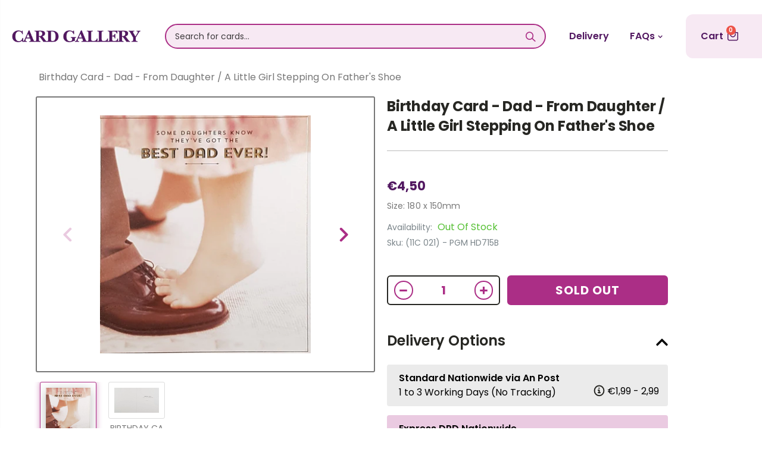

--- FILE ---
content_type: text/html; charset=utf-8
request_url: https://www.cardgallery.ie/products/birthday-card-dad-from-daughter-little-girl-stepping-on-fathers-shoe
body_size: 46158
content:
<!doctype html>
<!--[if IE 8]><html class="no-js lt-ie9" lang="en"> <![endif]-->
<!--[if IE 9 ]><html class="ie9 no-js"> <![endif]-->
<!--[if (gt IE 9)|!(IE)]><!--> <html class="no-js"> <!--<![endif]-->
<head>

   <link rel="icon" href="https://cdn.shopify.com/s/files/1/0266/0211/1079/t/26/assets/favicon.png" type="image/png" />
  <style>
    .sizing-small.phase-ready.state-stopped {
        display: none!important;
      }
  </style>
  
  <script async defer src="https://tools.luckyorange.com/core/lo.js?site-id=c1eebff4"></script>
    
  <!-- Pinterest script -->
  <meta name="p:domain_verify" content="36960c1a55ebd7655273dc39f5184d39"/>
  
  <!-- Facebook script -->
  <meta name="facebook-domain-verification" content="lb1o45cnap53aja1rxj19p997a69bc" />

 <!-- TrustBox script -->
<script type="text/javascript" src="//widget.trustpilot.com/bootstrap/v5/tp.widget.bootstrap.min.js" async></script>
<!-- End TrustBox script -->
  <!-- TrustBox widget - Micro Star -->
<div class="trustpilot-widget" data-locale="en-US" data-template-id="5419b732fbfb950b10de65e5" data-businessunit-id="5f4fe4c68327880001e5ecfb" data-style-height="24px" data-style-width="100%" data-theme="light">
  <a href="https://www.trustpilot.com/review/cardgallery.ie" target="_blank" rel="noopener">Trustpilot</a>
</div>
<!-- End TrustBox widget -->
  
<!-- Google Search Console verification -->
<meta name="google-site-verification" content="22aYsc2ztRiaoOexgj3UhpVNl3C-EfvC0LAplSbHOaw" />
  
<!-- Global site tag (gtag.js) - Google Analytics -->
<!--script async src="https://www.googletagmanager.com/gtag/js?id=UA-169837086-1"></script>
<script>
  window.dataLayer = window.dataLayer || [];
  function gtag(){dataLayer.push(arguments);}
  gtag('js', new Date());

  gtag('config', 'UA-169837086-1');
</script--> 

  <!-- Google tag (gtag.js) - Google Analytics 4 -->
<script async src="https://www.googletagmanager.com/gtag/js?id=G-Q6FKH19LLK"></script>
<script>
  window.dataLayer = window.dataLayer || [];
  function gtag(){dataLayer.push(arguments);}
  gtag('js', new Date());

  gtag('config', 'G-Q6FKH19LLK');
</script>
  
  
<!-- Global site tag (gtag.js) - Google Ads: 715055326 -->
<script async src="https://www.googletagmanager.com/gtag/js?id=AW-715055326"></script>
<script>
  window.dataLayer = window.dataLayer || [];
  function gtag(){dataLayer.push(arguments);}
  gtag('js', new Date());

  gtag('config', 'AW-715055326');
</script>

<!-- Event snippet for Checkout Page Tracking conversion page -->
<script>
  gtag('event', 'conversion', {
      'send_to': 'AW-715055326/dVkKCL3CnOEBEN7B-9QC',
      'value': ,
      'currency': 'EUR',
      'transaction_id': ''
  });
</script>


  <!-- Basic page needs ================================================== -->
  <meta charset="utf-8">
  <meta http-equiv="Content-Type" content="text/html; charset=utf-8">
  
  
  <meta name="msvalidate.01" content="C37BFD2B29E39D1F346236C3B34F5369" /><title>Birthday Card - Dad - From Daughter / A Little Girl Stepping On Father - Card Gallery Online Ireland</title><meta name="description" content="Size: 180 x 150mm" /><!-- Helpers ================================================== --><!-- /snippets/social-meta-tags.liquid -->


  <meta property="og:type" content="product">
  <meta property="og:title" content="Birthday Card - Dad - From Daughter / A Little Girl Stepping On Father&#39;s Shoe">
  
  <meta property="og:image" content="http://www.cardgallery.ie/cdn/shop/products/44e7919e-ab6f-42b3-964d-e753e3f053f0_grande.jpg?v=1640793518">
  <meta property="og:image:secure_url" content="https://www.cardgallery.ie/cdn/shop/products/44e7919e-ab6f-42b3-964d-e753e3f053f0_grande.jpg?v=1640793518">
  
  <meta property="og:image" content="http://www.cardgallery.ie/cdn/shop/products/b3ae21a5-73d8-41e6-80d6-621444b12f82_grande.jpg?v=1640793518">
  <meta property="og:image:secure_url" content="https://www.cardgallery.ie/cdn/shop/products/b3ae21a5-73d8-41e6-80d6-621444b12f82_grande.jpg?v=1640793518">
  
  <meta property="og:price:amount" content="4,50">
  <meta property="og:price:currency" content="EUR">


  <meta property="og:description" content="Size: 180 x 150mm">

  <meta property="og:url" content="https://www.cardgallery.ie/products/birthday-card-dad-from-daughter-little-girl-stepping-on-fathers-shoe">
  <meta property="og:site_name" content="Card Gallery Online Ireland">





<meta name="twitter:card" content="summary">

  <meta name="twitter:title" content="Birthday Card - Dad - From Daughter / A Little Girl Stepping On Father's Shoe">
  <meta name="twitter:description" content="Size: 180 x 150mm">
  <meta name="twitter:image" content="https://www.cardgallery.ie/cdn/shop/products/44e7919e-ab6f-42b3-964d-e753e3f053f0_medium.jpg?v=1640793518">
  <meta name="twitter:image:width" content="240">
  <meta name="twitter:image:height" content="240">

<link rel="canonical" href="https://www.cardgallery.ie/products/birthday-card-dad-from-daughter-little-girl-stepping-on-fathers-shoe" /><meta name="viewport" content="width=device-width, initial-scale=1, minimum-scale=1, maximum-scale=1" /><meta name="theme-color" content="" />
  
  <!-- CSS ==================================================+ -->
  <link href="//www.cardgallery.ie/cdn/shop/t/31/assets/slick.css?v=98340474046176884051738075436" rel="stylesheet" type="text/css" media="all" />
  <link href="//www.cardgallery.ie/cdn/shop/t/31/assets/slick-theme.css?v=111566387709569418871738075435" rel="stylesheet" type="text/css" media="all" />
  <link href="//www.cardgallery.ie/cdn/shop/t/31/assets/plugins.css?v=170068158350557186611738075400" rel="stylesheet" type="text/css" media="all" />
  <link rel="stylesheet" href="https://cdn.jsdelivr.net/npm/@splidejs/splide@latest/dist/css/splide.min.css">
  <link href="//www.cardgallery.ie/cdn/shop/t/31/assets/ultramegamenu.css?v=8031062242187509891738075450" rel="stylesheet" type="text/css" media="all" />
  <link href="//www.cardgallery.ie/cdn/shop/t/31/assets/styles.scss.css?v=18451958710087276921738075499" rel="stylesheet" type="text/css" media="all" />
  <link href="//cdnjs.cloudflare.com/ajax/libs/font-awesome/5.15.2/css/all.min.css" rel="stylesheet" type="text/css" media="all" />
<link href="//www.cardgallery.ie/cdn/shop/t/31/assets/header-type2.scss.css?v=109639415334658718821738075499" rel="stylesheet" type="text/css" media="all" />
<link href="//www.cardgallery.ie/cdn/shop/t/31/assets/product.scss.css?v=182764351585447914231738075499" rel="stylesheet" type="text/css" media="all" />
    <link href="//www.cardgallery.ie/cdn/shop/t/31/assets/jquery.fancybox.css?v=89610375720255671161738075314" rel="stylesheet" type="text/css" media="all" />
<link href="//www.cardgallery.ie/cdn/shop/t/31/assets/new-style.scss.css?v=31450544404551508371753266496" rel="stylesheet" type="text/css" media="all" />
<link href="//www.cardgallery.ie/cdn/shop/t/31/assets/style1.css?v=171295209495843520741738075441" rel="stylesheet" type="text/css" media="all" />
  <link href="//www.cardgallery.ie/cdn/shop/t/31/assets/product-list.scss.css?v=50346933646053471591738075499" rel="stylesheet" type="text/css" media="all" />
  <link href="//www.cardgallery.ie/cdn/shop/t/31/assets/responsive.scss.css?v=22956102287913888471738075499" rel="stylesheet" type="text/css" media="all" />
  <link href="//www.cardgallery.ie/cdn/shop/t/31/assets/color-config.scss.css?v=29581916283909876591753266495" rel="stylesheet" type="text/css" media="all" />
<!-- Header hook for plugins ================================================== -->
  <script>window.performance && window.performance.mark && window.performance.mark('shopify.content_for_header.start');</script><meta id="shopify-digital-wallet" name="shopify-digital-wallet" content="/26602111079/digital_wallets/dialog">
<meta name="shopify-checkout-api-token" content="95bd05fd427633ee7e019aba81e2e9d4">
<meta id="in-context-paypal-metadata" data-shop-id="26602111079" data-venmo-supported="false" data-environment="production" data-locale="en_US" data-paypal-v4="true" data-currency="EUR">
<link rel="alternate" type="application/json+oembed" href="https://www.cardgallery.ie/products/birthday-card-dad-from-daughter-little-girl-stepping-on-fathers-shoe.oembed">
<script async="async" src="/checkouts/internal/preloads.js?locale=en-IE"></script>
<script id="shopify-features" type="application/json">{"accessToken":"95bd05fd427633ee7e019aba81e2e9d4","betas":["rich-media-storefront-analytics"],"domain":"www.cardgallery.ie","predictiveSearch":true,"shopId":26602111079,"locale":"en"}</script>
<script>var Shopify = Shopify || {};
Shopify.shop = "card-gallery-31-grafton-street.myshopify.com";
Shopify.locale = "en";
Shopify.currency = {"active":"EUR","rate":"1.0"};
Shopify.country = "IE";
Shopify.theme = {"name":"CGO-IE - Basic No ES","id":170164748616,"schema_name":"Porto","schema_version":"3.6.3","theme_store_id":null,"role":"main"};
Shopify.theme.handle = "null";
Shopify.theme.style = {"id":null,"handle":null};
Shopify.cdnHost = "www.cardgallery.ie/cdn";
Shopify.routes = Shopify.routes || {};
Shopify.routes.root = "/";</script>
<script type="module">!function(o){(o.Shopify=o.Shopify||{}).modules=!0}(window);</script>
<script>!function(o){function n(){var o=[];function n(){o.push(Array.prototype.slice.apply(arguments))}return n.q=o,n}var t=o.Shopify=o.Shopify||{};t.loadFeatures=n(),t.autoloadFeatures=n()}(window);</script>
<script id="shop-js-analytics" type="application/json">{"pageType":"product"}</script>
<script defer="defer" async type="module" src="//www.cardgallery.ie/cdn/shopifycloud/shop-js/modules/v2/client.init-shop-cart-sync_BApSsMSl.en.esm.js"></script>
<script defer="defer" async type="module" src="//www.cardgallery.ie/cdn/shopifycloud/shop-js/modules/v2/chunk.common_CBoos6YZ.esm.js"></script>
<script type="module">
  await import("//www.cardgallery.ie/cdn/shopifycloud/shop-js/modules/v2/client.init-shop-cart-sync_BApSsMSl.en.esm.js");
await import("//www.cardgallery.ie/cdn/shopifycloud/shop-js/modules/v2/chunk.common_CBoos6YZ.esm.js");

  window.Shopify.SignInWithShop?.initShopCartSync?.({"fedCMEnabled":true,"windoidEnabled":true});

</script>
<script>(function() {
  var isLoaded = false;
  function asyncLoad() {
    if (isLoaded) return;
    isLoaded = true;
    var urls = ["https:\/\/ecommplugins-scripts.trustpilot.com\/v2.1\/js\/header.min.js?settings=eyJrZXkiOiIiLCJzIjoic2t1In0=\u0026shop=card-gallery-31-grafton-street.myshopify.com","https:\/\/ecommplugins-trustboxsettings.trustpilot.com\/card-gallery-31-grafton-street.myshopify.com.js?settings=1621599120057\u0026shop=card-gallery-31-grafton-street.myshopify.com","https:\/\/widget.trustpilot.com\/bootstrap\/v5\/tp.widget.sync.bootstrap.min.js?shop=card-gallery-31-grafton-street.myshopify.com","https:\/\/cdn.jsdelivr.net\/gh\/apphq\/slidecart-dist@master\/slidecarthq-forward.js?4\u0026shop=card-gallery-31-grafton-street.myshopify.com","https:\/\/cstt-app.herokuapp.com\/get_script\/a51525e29eb611ebb366def394fe287b.js?v=898006\u0026shop=card-gallery-31-grafton-street.myshopify.com","https:\/\/pmslider.netlify.app\/preview.js?v=1\u0026shop=card-gallery-31-grafton-street.myshopify.com"];
    for (var i = 0; i < urls.length; i++) {
      var s = document.createElement('script');
      s.type = 'text/javascript';
      s.async = true;
      s.src = urls[i];
      var x = document.getElementsByTagName('script')[0];
      x.parentNode.insertBefore(s, x);
    }
  };
  if(window.attachEvent) {
    window.attachEvent('onload', asyncLoad);
  } else {
    window.addEventListener('load', asyncLoad, false);
  }
})();</script>
<script id="__st">var __st={"a":26602111079,"offset":0,"reqid":"b2da47cd-1a8a-4621-b873-07d73347a7e3-1768892097","pageurl":"www.cardgallery.ie\/products\/birthday-card-dad-from-daughter-little-girl-stepping-on-fathers-shoe","u":"d956eea4b155","p":"product","rtyp":"product","rid":6624924008551};</script>
<script>window.ShopifyPaypalV4VisibilityTracking = true;</script>
<script id="captcha-bootstrap">!function(){'use strict';const t='contact',e='account',n='new_comment',o=[[t,t],['blogs',n],['comments',n],[t,'customer']],c=[[e,'customer_login'],[e,'guest_login'],[e,'recover_customer_password'],[e,'create_customer']],r=t=>t.map((([t,e])=>`form[action*='/${t}']:not([data-nocaptcha='true']) input[name='form_type'][value='${e}']`)).join(','),a=t=>()=>t?[...document.querySelectorAll(t)].map((t=>t.form)):[];function s(){const t=[...o],e=r(t);return a(e)}const i='password',u='form_key',d=['recaptcha-v3-token','g-recaptcha-response','h-captcha-response',i],f=()=>{try{return window.sessionStorage}catch{return}},m='__shopify_v',_=t=>t.elements[u];function p(t,e,n=!1){try{const o=window.sessionStorage,c=JSON.parse(o.getItem(e)),{data:r}=function(t){const{data:e,action:n}=t;return t[m]||n?{data:e,action:n}:{data:t,action:n}}(c);for(const[e,n]of Object.entries(r))t.elements[e]&&(t.elements[e].value=n);n&&o.removeItem(e)}catch(o){console.error('form repopulation failed',{error:o})}}const l='form_type',E='cptcha';function T(t){t.dataset[E]=!0}const w=window,h=w.document,L='Shopify',v='ce_forms',y='captcha';let A=!1;((t,e)=>{const n=(g='f06e6c50-85a8-45c8-87d0-21a2b65856fe',I='https://cdn.shopify.com/shopifycloud/storefront-forms-hcaptcha/ce_storefront_forms_captcha_hcaptcha.v1.5.2.iife.js',D={infoText:'Protected by hCaptcha',privacyText:'Privacy',termsText:'Terms'},(t,e,n)=>{const o=w[L][v],c=o.bindForm;if(c)return c(t,g,e,D).then(n);var r;o.q.push([[t,g,e,D],n]),r=I,A||(h.body.append(Object.assign(h.createElement('script'),{id:'captcha-provider',async:!0,src:r})),A=!0)});var g,I,D;w[L]=w[L]||{},w[L][v]=w[L][v]||{},w[L][v].q=[],w[L][y]=w[L][y]||{},w[L][y].protect=function(t,e){n(t,void 0,e),T(t)},Object.freeze(w[L][y]),function(t,e,n,w,h,L){const[v,y,A,g]=function(t,e,n){const i=e?o:[],u=t?c:[],d=[...i,...u],f=r(d),m=r(i),_=r(d.filter((([t,e])=>n.includes(e))));return[a(f),a(m),a(_),s()]}(w,h,L),I=t=>{const e=t.target;return e instanceof HTMLFormElement?e:e&&e.form},D=t=>v().includes(t);t.addEventListener('submit',(t=>{const e=I(t);if(!e)return;const n=D(e)&&!e.dataset.hcaptchaBound&&!e.dataset.recaptchaBound,o=_(e),c=g().includes(e)&&(!o||!o.value);(n||c)&&t.preventDefault(),c&&!n&&(function(t){try{if(!f())return;!function(t){const e=f();if(!e)return;const n=_(t);if(!n)return;const o=n.value;o&&e.removeItem(o)}(t);const e=Array.from(Array(32),(()=>Math.random().toString(36)[2])).join('');!function(t,e){_(t)||t.append(Object.assign(document.createElement('input'),{type:'hidden',name:u})),t.elements[u].value=e}(t,e),function(t,e){const n=f();if(!n)return;const o=[...t.querySelectorAll(`input[type='${i}']`)].map((({name:t})=>t)),c=[...d,...o],r={};for(const[a,s]of new FormData(t).entries())c.includes(a)||(r[a]=s);n.setItem(e,JSON.stringify({[m]:1,action:t.action,data:r}))}(t,e)}catch(e){console.error('failed to persist form',e)}}(e),e.submit())}));const S=(t,e)=>{t&&!t.dataset[E]&&(n(t,e.some((e=>e===t))),T(t))};for(const o of['focusin','change'])t.addEventListener(o,(t=>{const e=I(t);D(e)&&S(e,y())}));const B=e.get('form_key'),M=e.get(l),P=B&&M;t.addEventListener('DOMContentLoaded',(()=>{const t=y();if(P)for(const e of t)e.elements[l].value===M&&p(e,B);[...new Set([...A(),...v().filter((t=>'true'===t.dataset.shopifyCaptcha))])].forEach((e=>S(e,t)))}))}(h,new URLSearchParams(w.location.search),n,t,e,['guest_login'])})(!0,!0)}();</script>
<script integrity="sha256-4kQ18oKyAcykRKYeNunJcIwy7WH5gtpwJnB7kiuLZ1E=" data-source-attribution="shopify.loadfeatures" defer="defer" src="//www.cardgallery.ie/cdn/shopifycloud/storefront/assets/storefront/load_feature-a0a9edcb.js" crossorigin="anonymous"></script>
<script data-source-attribution="shopify.dynamic_checkout.dynamic.init">var Shopify=Shopify||{};Shopify.PaymentButton=Shopify.PaymentButton||{isStorefrontPortableWallets:!0,init:function(){window.Shopify.PaymentButton.init=function(){};var t=document.createElement("script");t.src="https://www.cardgallery.ie/cdn/shopifycloud/portable-wallets/latest/portable-wallets.en.js",t.type="module",document.head.appendChild(t)}};
</script>
<script data-source-attribution="shopify.dynamic_checkout.buyer_consent">
  function portableWalletsHideBuyerConsent(e){var t=document.getElementById("shopify-buyer-consent"),n=document.getElementById("shopify-subscription-policy-button");t&&n&&(t.classList.add("hidden"),t.setAttribute("aria-hidden","true"),n.removeEventListener("click",e))}function portableWalletsShowBuyerConsent(e){var t=document.getElementById("shopify-buyer-consent"),n=document.getElementById("shopify-subscription-policy-button");t&&n&&(t.classList.remove("hidden"),t.removeAttribute("aria-hidden"),n.addEventListener("click",e))}window.Shopify?.PaymentButton&&(window.Shopify.PaymentButton.hideBuyerConsent=portableWalletsHideBuyerConsent,window.Shopify.PaymentButton.showBuyerConsent=portableWalletsShowBuyerConsent);
</script>
<script data-source-attribution="shopify.dynamic_checkout.cart.bootstrap">document.addEventListener("DOMContentLoaded",(function(){function t(){return document.querySelector("shopify-accelerated-checkout-cart, shopify-accelerated-checkout")}if(t())Shopify.PaymentButton.init();else{new MutationObserver((function(e,n){t()&&(Shopify.PaymentButton.init(),n.disconnect())})).observe(document.body,{childList:!0,subtree:!0})}}));
</script>
<link id="shopify-accelerated-checkout-styles" rel="stylesheet" media="screen" href="https://www.cardgallery.ie/cdn/shopifycloud/portable-wallets/latest/accelerated-checkout-backwards-compat.css" crossorigin="anonymous">
<style id="shopify-accelerated-checkout-cart">
        #shopify-buyer-consent {
  margin-top: 1em;
  display: inline-block;
  width: 100%;
}

#shopify-buyer-consent.hidden {
  display: none;
}

#shopify-subscription-policy-button {
  background: none;
  border: none;
  padding: 0;
  text-decoration: underline;
  font-size: inherit;
  cursor: pointer;
}

#shopify-subscription-policy-button::before {
  box-shadow: none;
}

      </style>

<script>window.performance && window.performance.mark && window.performance.mark('shopify.content_for_header.end');</script>

<script>
    window.BOLD = window.BOLD || {};
        window.BOLD.options = window.BOLD.options || {};
        window.BOLD.options.settings = window.BOLD.options.settings || {};
        window.BOLD.options.settings.v1_variant_mode = window.BOLD.options.settings.v1_variant_mode || true;
        window.BOLD.options.settings.hybrid_fix_auto_insert_inputs =
        window.BOLD.options.settings.hybrid_fix_auto_insert_inputs || true;
</script>


<script>window.BOLD = window.BOLD || {};
    window.BOLD.common = window.BOLD.common || {};
    window.BOLD.common.Shopify = window.BOLD.common.Shopify || {};
    window.BOLD.common.Shopify.shop = {
      domain: 'www.cardgallery.ie',
      permanent_domain: 'card-gallery-31-grafton-street.myshopify.com',
      url: 'https://www.cardgallery.ie',
      secure_url: 'https://www.cardgallery.ie',
      money_format: "€{{amount_with_comma_separator}}",
      currency: "EUR"
    };
    window.BOLD.common.Shopify.customer = {
      id: null,
      tags: null,
    };
    window.BOLD.common.Shopify.cart = {"note":null,"attributes":{},"original_total_price":0,"total_price":0,"total_discount":0,"total_weight":0.0,"item_count":0,"items":[],"requires_shipping":false,"currency":"EUR","items_subtotal_price":0,"cart_level_discount_applications":[],"checkout_charge_amount":0};
    window.BOLD.common.template = 'product';window.BOLD.common.Shopify.formatMoney = function(money, format) {
        function n(t, e) {
            return "undefined" == typeof t ? e : t
        }
        function r(t, e, r, i) {
            if (e = n(e, 2),
                r = n(r, ","),
                i = n(i, "."),
            isNaN(t) || null == t)
                return 0;
            t = (t / 100).toFixed(e);
            var o = t.split(".")
                , a = o[0].replace(/(\d)(?=(\d\d\d)+(?!\d))/g, "$1" + r)
                , s = o[1] ? i + o[1] : "";
            return a + s
        }
        "string" == typeof money && (money = money.replace(".", ""));
        var i = ""
            , o = /\{\{\s*(\w+)\s*\}\}/
            , a = format || window.BOLD.common.Shopify.shop.money_format || window.Shopify.money_format || "$ {{ amount }}";
        switch (a.match(o)[1]) {
            case "amount":
                i = r(money, 2, ",", ".");
                break;
            case "amount_no_decimals":
                i = r(money, 0, ",", ".");
                break;
            case "amount_with_comma_separator":
                i = r(money, 2, ".", ",");
                break;
            case "amount_no_decimals_with_comma_separator":
                i = r(money, 0, ".", ",");
                break;
            case "amount_with_space_separator":
                i = r(money, 2, " ", ",");
                break;
            case "amount_no_decimals_with_space_separator":
                i = r(money, 0, " ", ",");
                break;
            case "amount_with_apostrophe_separator":
                i = r(money, 2, "'", ".");
                break;
        }
        return a.replace(o, i);
    };
    window.BOLD.common.Shopify.saveProduct = function (handle, product) {
      if (typeof handle === 'string' && typeof window.BOLD.common.Shopify.products[handle] === 'undefined') {
        if (typeof product === 'number') {
          window.BOLD.common.Shopify.handles[product] = handle;
          product = { id: product };
        }
        window.BOLD.common.Shopify.products[handle] = product;
      }
    };
    window.BOLD.common.Shopify.saveVariant = function (variant_id, variant) {
      if (typeof variant_id === 'number' && typeof window.BOLD.common.Shopify.variants[variant_id] === 'undefined') {
        window.BOLD.common.Shopify.variants[variant_id] = variant;
      }
    };window.BOLD.common.Shopify.products = window.BOLD.common.Shopify.products || {};
    window.BOLD.common.Shopify.variants = window.BOLD.common.Shopify.variants || {};
    window.BOLD.common.Shopify.handles = window.BOLD.common.Shopify.handles || {};window.BOLD.common.Shopify.handle = "birthday-card-dad-from-daughter-little-girl-stepping-on-fathers-shoe"
window.BOLD.common.Shopify.saveProduct("birthday-card-dad-from-daughter-little-girl-stepping-on-fathers-shoe", 6624924008551);window.BOLD.common.Shopify.saveVariant(39583269322855, { product_id: 6624924008551, product_handle: "birthday-card-dad-from-daughter-little-girl-stepping-on-fathers-shoe", price: 450, group_id: '', csp_metafield: {}});window.BOLD.apps_installed = {} || {};window.BOLD.common.Shopify.metafields = window.BOLD.common.Shopify.metafields || {};window.BOLD.common.Shopify.metafields["bold_rp"] = {};window.BOLD.common.Shopify.metafields["bold_csp_defaults"] = {};window.BOLD.common.cacheParams = window.BOLD.common.cacheParams || {};
</script>

<script>
    window.BOLD.common.cacheParams.options = 1738839505;
</script>
<link href="//www.cardgallery.ie/cdn/shop/t/31/assets/bold-options.css?v=30111115620668993091738075187" rel="stylesheet" type="text/css" media="all" />
<script defer src="https://options.shopapps.site/js/options.js"></script><!-- /snippets/oldIE-js.liquid -->


<!--[if lt IE 9]>
<script src="//cdnjs.cloudflare.com/ajax/libs/html5shiv/3.7.2/html5shiv.min.js" type="text/javascript"></script>
<script src="//www.cardgallery.ie/cdn/shop/t/31/assets/respond.min.js?v=52248677837542619231738075418" type="text/javascript"></script>
<link href="//www.cardgallery.ie/cdn/shop/t/31/assets/respond-proxy.html" id="respond-proxy" rel="respond-proxy" />
<link href="//www.cardgallery.ie/search?q=599a2483c7cded9af5291637af4c8538" id="respond-redirect" rel="respond-redirect" />
<script src="//www.cardgallery.ie/search?q=599a2483c7cded9af5291637af4c8538" type="text/javascript"></script>
<![endif]-->

<script src="//www.cardgallery.ie/cdn/shop/t/31/assets/vendor.js?v=114975771365441350721738075451" type="text/javascript"></script>
<!-- Import custom fonts ====================================================== --><script src="//www.cardgallery.ie/cdn/shop/t/31/assets/jquery-2.2.3.min.js?v=58211863146907186831738075310" type="text/javascript"></script>
  <script src="//www.cardgallery.ie/cdn/shop/t/31/assets/slick.min.js?v=71779134894361685811738075437" type="text/javascript"></script>

  <script type="text/javascript">
    var productsObj = {};
    var swatch_color_type = 1;
    var product_swatch_size = 'size-medium';
    var product_swatch_setting = '1';
    var asset_url = '//www.cardgallery.ie/cdn/shop/t/31/assets//?v=29329';
    var money_format = '<span class="money">€{{amount_with_comma_separator}}</span>';
    var multi_language = false;
  </script> 
  <script src="//www.cardgallery.ie/cdn/shop/t/31/assets/lang2.js?v=12969877377958745391738075318" type="text/javascript"></script>
<script>
  var translator = {
    current_lang : jQuery.cookie("language"),
    init: function() {
      translator.updateStyling();
      translator.updateLangSwitcher();
    },
    updateStyling: function() {
        var style;
        if (translator.isLang2()) {
          style = "<style>*[data-translate] {visibility:hidden} .lang1 {display:none}</style>";
        } else {
          style = "<style>*[data-translate] {visibility:visible} .lang2 {display:none}</style>";
        }
        jQuery('head').append(style);
    },
    updateLangSwitcher: function() {
      if (translator.isLang2()) {
        jQuery(".current-language span").removeClass('active');
        jQuery(".current-language span[class=lang-2]").addClass("active");
      }
    },
    getTextToTranslate: function(selector) {
      var result = window.lang2;
      var params;
      if (selector.indexOf("|") > 0) {
        var devideList = selector.split("|");
        selector = devideList[0];
        params = devideList[1].split(",");
      }

      var selectorArr = selector.split('.');
      if (selectorArr) {
        for (var i = 0; i < selectorArr.length; i++) {
            result = result[selectorArr[i]];
        }
      } else {
        result = result[selector];
      }
      if (result && result.one && result.other) {
        var countEqual1 = true;
        for (var i = 0; i < params.length; i++) {
          if (params[i].indexOf("count") >= 0) {
            variables = params[i].split(":");
            if (variables.length>1) {
              var count = variables[1];
              if (count > 1) {
                countEqual1 = false;
              }
            }
          }
        }
        if (countEqual1) {
          result = result.one;
        } else {
          result = result.other;
        }
      }
      
      if (params && params.length>0) {
        result = result.replace(/{{\s*/g, "{{");
        result = result.replace(/\s*}}/g, "}}");
        for (var i = 0; i < params.length; i++) {
          variables = params[i].split(":");
          if (variables.length>1) {
            result = result.replace("{{"+variables[0]+"}}", variables[1]);
          }
        }
      }
      

      return result;
    },
    isLang2: function() {
      return translator.current_lang && translator.current_lang == 2;
    },
    doTranslate: function(blockSelector) {
      if (translator.isLang2()) {
        jQuery(blockSelector + " [data-translate]").each(function(e) {
          var item = jQuery(this);
          var selector = item.attr("data-translate");
          var text = translator.getTextToTranslate(selector);
          if (item.attr("translate-item")) {
            var attribute = item.attr("translate-item");
            if (attribute == 'blog-date-author') {
              item.html(text);
            } else if (attribute!="") {
              item.attr(attribute,text);
            }
          } else if (item.is("input")) {
            if(item.is("input[type=search]")){
              item.attr("placeholder", text);
            }else{
              item.val(text);
            }
            
          } else {
            item.text(text);
          }
          item.css("visibility","visible");
        });
      }
    }
  };
  translator.init();
  jQuery(document).ready(function() {
    jQuery('.select-language a').on('click', function(){
      var value = jQuery(this).data('lang');
      jQuery.cookie('language', value, {expires:10, path:'/'});
      location.reload();
    });
    translator.doTranslate("body");
  });
</script>
  <style>
    .products .product-col .product-image .img-effect img {
    height: 250px;
    object-fit: cover;
}
.img-responsive.lazypreload,.alt-img.img-responsive.lazypreload {
    padding: 0 !important;
}
.header-container.type2 {
  border-top-width: 3px;
}
.main-section-header .top-links-container {
  padding: 3px 0 3px;
}
.header-container.type2 .header .custom-block {
  text-align: left;
  font-size: 11px;
  height: 42px;
  line-height: 1;
  border-right: solid 1px #dde0e2;
  padding-right: 35px;
}
.searchform .searchsubmit:after {
content: "\e884";
}
.type2 .top-navigation li.level0 .level-top {
padding: 15px 16px
}
.template-index .header-container.type2 .header-wrapper {
  margin-bottom: 10px;
}
.item-area .product-image-area .quickview-icon {
  background-color: #2b2b2d;
}
.main-section-header .links li {
  border-color: #ccc;
}
.slideshow-section .slideshow .owl-dots {
  bottom: 27px;
}
.slideshow-section .slideshow .owl-nav button {
  top: 42%;
}
.products .product-default .price { 
    font-family: 'Oswald';
    font-weight: 400;
    letter-spacing: .005em;
}
.porto-products.title-border-middle &gt; .section-title { 
    margin-bottom: 15px;
}
.main-container h3.title-widget {
  text-align: center;
  font-size: 17px;
  padding-bottom: 8px;
  background: none;
  font-family: 'Open Sans';
  letter-spacing: 0;
}
.custom-support i {
  text-align: center;
  width: auto;
  height: auto;
  border-radius: 0;
  padding-bottom: 14px;
  display: inline-block;
}
.custom-support .content{
margin-left: 0;
}
.custom-support .col-lg-4 i{
border: 0 !important;
    float: none;
}
.custom-support .col-lg-4{
text-align: center;
}
.custom-support i {
    text-align: center; 
    width: auto;
    height: auto;
    border-radius: 0;
    padding-bottom: 14px;
    display: inline-block;
    font-size: 40px;
}
.custom-support .content h2 {
    margin: 0;
    font-weight: 600;
    text-transform: uppercase;
    font-size: 16px; 
    line-height: 22px;
}
.custom-support .content em {
    font-weight: 300;
    font-style: normal;
    margin-bottom: 15px;
    display: block; 
    font-size: 14px;
    line-height: 22px;
}
.custom-support .content p {
    font-size: 13px;
    line-height: 24px; 
}
.parallax-wrapper .parallax .parallax-slider .item h2 {
  margin-top: 10px;
  margin-bottom: 20px;
  font-weight: 400;
}
.parallax-slider .item a {
  padding: 17px 33px;
  border-radius: 3px !important;
  background-color: #2b2b2d;
  font-size: 13px;
  box-shadow: none;
}
.parallax-wrapper .parallax .overlay{
display: none;
}
.featured-brands .owl-carousel{
    padding: 10px 70px;
}
.featured-brands .owl-nav button {
    position: absolute;
    top: calc(50% - 15px);
    background: none;
    color: #3a3a3c;
    font-size: 22px;
    padding: 0;
    margin: 0;
}
.featured-brands .owl-nav button.owl-prev {
    left: 0;
}
.featured-brands .owl-nav button.owl-next {
    right: 0;
}
.featured-brands .owl-nav{
top: auto;
right: auto;
position: static;
}
.featured-brands{
margin-bottom: 25px;
}
.footer-wrapper .footer-middle .footer-ribbon{
z-index: 2;
}
.footer-wrapper .footer-middle .block-bottom {
    border-top: 1px solid #3d3d38;
    text-align: left;
    padding: 27px 0;
    overflow: hidden;
    margin-top: 32px;
}
.footer-wrapper .footer-middle .working span {
    text-transform: uppercase;
    font-size: 13px;
    letter-spacing: 0.005em;
    line-height: 18px;
}
.footer-wrapper .footer-middle ul.footer-list li {
    position: relative;
    padding: 6px 0;
    line-height: 1;
    display: block;
}
.footer-wrapper .footer-middle {
    padding: 24px 0;
    font-size: 13px;
    position: relative;
}
.footer-wrapper .footer-top{
padding-bottom: 0px;
}
.footer-wrapper .footer-middle ul.contact-info b {
    font-weight: 400;
    font-size: 13px;
    margin-bottom: 7px;
    display: inline-block;
}
.footer-wrapper .footer-middle ul.contact-info li p{
line-height: 1;
}
.footer-wrapper .footer-middle ul.contact-info li {
    padding: 12px 0;
}
.footer-wrapper .footer-middle ul.contact-info li:first-child {
  padding-top: 0;
}
.footer-wrapper .footer-top .input-group input {
  background-color: #fff;
  color: #686865;
  height: 48px;
  border: 0;
  font-size: 14px;
  padding-left: 15px;
  float: left;
  max-width: 375px;
  width: 90%;
  border-radius: 30px 0 0 30px !important;
  padding-right: 105px;
  margin-right: 22px;
  margin-bottom: 0;
}
.footer-wrapper .footer-top .input-group button {
  float: left;
  width: 120px;
  margin-left: -120px;
  line-height: 48px;
  padding: 0 12px;
  text-transform: uppercase;
  border-radius: 0 30px 30px 0 !important;
}
.footer-wrapper .footer-top .footer-top-inner {
    border-bottom: 1px solid #3d3d38;
}
.footer_2 .input-group button{
border-left: 0;
}
.homepage-bar{
border-top: 0;
}
.homepage-bar [class^="col-lg-"]{
border-left: 0;
}
.homepage-bar .col-lg-4 .text-area h3 {
    margin: 0;
    font-size: 14px;
    font-weight: 600;
    line-height: 19px;
}
.owl-dots {
    top: auto;
    bottom: -35px;
    left: 5px;
    position: absolute;
    right: 5px;
    text-align: center;
    margin: 0;
}
.owl-dots .owl-dot span {
    width: 11px;
    height: 3px;
    background: #a0a09f;
    margin: 5px 7px;
    border-radius: 20px !important;
    display: block;
}
.box_product{
padding-bottom: 60px;
}
.product-view .product-shop .actions a.link-wishlist, .product-view .product-shop .actions a.link-compare { 
    width: 43px;
    height: 43px;
    line-height: 41px;
}
.product-view .product-shop .middle-product-detail .product-type-data .price-box .price{
font-family: 'Oswald';
}
.product-view .product-shop .actions .add-to-links li a.link-wishlist{
background: none;
}
.template-product .product-view .add-to-links .link-wishlist i:before {
    content: '\e889';
}
.main-container .main-wrapper{
padding-bottom: 80px;
}
.template-index .main-container .main-wrapper, .template-product .main-container .main-wrapper{
padding-bottom: 0;
}
.main-container .pagenav-wrap .pagination .pagination-page li a:hover {
  background: transparent;
  color: inherit;
  border-color: #ccc;
}
.main-container .pagenav-wrap .pagination .pagination-page li.active span {
  background: transparent;
  color: inherit;
}
.pagination-page li.text i.icon-right-dir::before {
  content: '\e81a';
}
.main-container .pagenav-wrap .pagination .pagination-page li.text a:hover {
  color: inherit;
}
.product-view .product-options-bottom {
  border-bottom: 1px solid #ebebeb;
}
.template-blog .blog-wrapper .owl-dots {
  bottom: 0;
}
.owl-dots .owl-dot.active span {
  background-color: #2b2b2d;
}
.featured-brands .owl-nav i {
  color: #3a3a3c;
}
.featured-brands .owl-nav i.icon-chevron-left::before {
  content: "\e829";
}
.featured-brands .owl-nav i.icon-chevron-right:before {
  content: "\e828";
}
.footer-wrapper .footer-top .input-group button:hover{
  opacity: 1;
}
ol {
  list-style: disc outside;
  padding-left: 1.5em;
}
.products .product-col:hover .product-inner {
    box-shadow: 0 5px 25px 0 rgba(0,0,0,.1);
}
.products .product-col:hover .product-image {
    box-shadow: none;
}
.porto-products .products-slider .owl-carousel {
    padding-top: 0;
}
.section-title {
color: #313131;
}
.products-slider .owl-carousel .product {
    margin-bottom: 25px;
    margin-top: 10px;
}
    @media(max-width: 767px){
.homepage-bar [class^="col-lg-"]{
text-align: left;
}
.sticky-product .sticky-detail{
width: 70%;
}
}
@media(min-width: 768px){
.footer-wrapper .footer-middle ul.footer-list .item {
width: 50%;
}
}
  </style>
  
  
  <link href="//www.cardgallery.ie/cdn/shop/t/31/assets/scm-product-label.css?v=55763043934035727821738075422" rel="stylesheet" type="text/css" media="all" />


<script>
if ((typeof SECOMAPP) == 'undefined') {
    var SECOMAPP = {};
}
if ((typeof SECOMAPP.pl) == 'undefined') {
    SECOMAPP.pl = {};
}

    SECOMAPP.pl.piRegex='img#product-featured-image.lazyloaded';








SECOMAPP.page = 'product';
SECOMAPP.pl.product = {
    id: 6624924008551,
    published_at: "2021-02-20 13:51:11 +0000",
    price: 450,  
    tags: ["1_Birthday","1_Dad","1_Male","2_Birthday","2_Dad","2_Male","birthday","Box 11C","cards","code 60","dad","for him","G_By Occasion","IE","male","new plan 2020","non seasonal","occasion","old design","online","pigment","Robyn","stock room","UK","Watermark"], 
    variants: [  {
        id: 39583269322855,
        price: 450  ,
        inventory_quantity: 0  ,
        inventory_management: 'shopify'  ,
        weight: 1  ,
        sku: '(11C 021) - PGM HD715B'  } 
        
    ],
    collections: [  260579000423,  168720400487,  168282587239,  168970059879,  261550112871,  167389429863,  ]
};
</script>



    
         <script src="//www.cardgallery.ie/cdn/shop/t/31/assets/scm-product-label.js?v=181755366331386843261738075499" type="text/javascript"></script>
    

  














<link href="https://monorail-edge.shopifysvc.com" rel="dns-prefetch">
<script>(function(){if ("sendBeacon" in navigator && "performance" in window) {try {var session_token_from_headers = performance.getEntriesByType('navigation')[0].serverTiming.find(x => x.name == '_s').description;} catch {var session_token_from_headers = undefined;}var session_cookie_matches = document.cookie.match(/_shopify_s=([^;]*)/);var session_token_from_cookie = session_cookie_matches && session_cookie_matches.length === 2 ? session_cookie_matches[1] : "";var session_token = session_token_from_headers || session_token_from_cookie || "";function handle_abandonment_event(e) {var entries = performance.getEntries().filter(function(entry) {return /monorail-edge.shopifysvc.com/.test(entry.name);});if (!window.abandonment_tracked && entries.length === 0) {window.abandonment_tracked = true;var currentMs = Date.now();var navigation_start = performance.timing.navigationStart;var payload = {shop_id: 26602111079,url: window.location.href,navigation_start,duration: currentMs - navigation_start,session_token,page_type: "product"};window.navigator.sendBeacon("https://monorail-edge.shopifysvc.com/v1/produce", JSON.stringify({schema_id: "online_store_buyer_site_abandonment/1.1",payload: payload,metadata: {event_created_at_ms: currentMs,event_sent_at_ms: currentMs}}));}}window.addEventListener('pagehide', handle_abandonment_event);}}());</script>
<script id="web-pixels-manager-setup">(function e(e,d,r,n,o){if(void 0===o&&(o={}),!Boolean(null===(a=null===(i=window.Shopify)||void 0===i?void 0:i.analytics)||void 0===a?void 0:a.replayQueue)){var i,a;window.Shopify=window.Shopify||{};var t=window.Shopify;t.analytics=t.analytics||{};var s=t.analytics;s.replayQueue=[],s.publish=function(e,d,r){return s.replayQueue.push([e,d,r]),!0};try{self.performance.mark("wpm:start")}catch(e){}var l=function(){var e={modern:/Edge?\/(1{2}[4-9]|1[2-9]\d|[2-9]\d{2}|\d{4,})\.\d+(\.\d+|)|Firefox\/(1{2}[4-9]|1[2-9]\d|[2-9]\d{2}|\d{4,})\.\d+(\.\d+|)|Chrom(ium|e)\/(9{2}|\d{3,})\.\d+(\.\d+|)|(Maci|X1{2}).+ Version\/(15\.\d+|(1[6-9]|[2-9]\d|\d{3,})\.\d+)([,.]\d+|)( \(\w+\)|)( Mobile\/\w+|) Safari\/|Chrome.+OPR\/(9{2}|\d{3,})\.\d+\.\d+|(CPU[ +]OS|iPhone[ +]OS|CPU[ +]iPhone|CPU IPhone OS|CPU iPad OS)[ +]+(15[._]\d+|(1[6-9]|[2-9]\d|\d{3,})[._]\d+)([._]\d+|)|Android:?[ /-](13[3-9]|1[4-9]\d|[2-9]\d{2}|\d{4,})(\.\d+|)(\.\d+|)|Android.+Firefox\/(13[5-9]|1[4-9]\d|[2-9]\d{2}|\d{4,})\.\d+(\.\d+|)|Android.+Chrom(ium|e)\/(13[3-9]|1[4-9]\d|[2-9]\d{2}|\d{4,})\.\d+(\.\d+|)|SamsungBrowser\/([2-9]\d|\d{3,})\.\d+/,legacy:/Edge?\/(1[6-9]|[2-9]\d|\d{3,})\.\d+(\.\d+|)|Firefox\/(5[4-9]|[6-9]\d|\d{3,})\.\d+(\.\d+|)|Chrom(ium|e)\/(5[1-9]|[6-9]\d|\d{3,})\.\d+(\.\d+|)([\d.]+$|.*Safari\/(?![\d.]+ Edge\/[\d.]+$))|(Maci|X1{2}).+ Version\/(10\.\d+|(1[1-9]|[2-9]\d|\d{3,})\.\d+)([,.]\d+|)( \(\w+\)|)( Mobile\/\w+|) Safari\/|Chrome.+OPR\/(3[89]|[4-9]\d|\d{3,})\.\d+\.\d+|(CPU[ +]OS|iPhone[ +]OS|CPU[ +]iPhone|CPU IPhone OS|CPU iPad OS)[ +]+(10[._]\d+|(1[1-9]|[2-9]\d|\d{3,})[._]\d+)([._]\d+|)|Android:?[ /-](13[3-9]|1[4-9]\d|[2-9]\d{2}|\d{4,})(\.\d+|)(\.\d+|)|Mobile Safari.+OPR\/([89]\d|\d{3,})\.\d+\.\d+|Android.+Firefox\/(13[5-9]|1[4-9]\d|[2-9]\d{2}|\d{4,})\.\d+(\.\d+|)|Android.+Chrom(ium|e)\/(13[3-9]|1[4-9]\d|[2-9]\d{2}|\d{4,})\.\d+(\.\d+|)|Android.+(UC? ?Browser|UCWEB|U3)[ /]?(15\.([5-9]|\d{2,})|(1[6-9]|[2-9]\d|\d{3,})\.\d+)\.\d+|SamsungBrowser\/(5\.\d+|([6-9]|\d{2,})\.\d+)|Android.+MQ{2}Browser\/(14(\.(9|\d{2,})|)|(1[5-9]|[2-9]\d|\d{3,})(\.\d+|))(\.\d+|)|K[Aa][Ii]OS\/(3\.\d+|([4-9]|\d{2,})\.\d+)(\.\d+|)/},d=e.modern,r=e.legacy,n=navigator.userAgent;return n.match(d)?"modern":n.match(r)?"legacy":"unknown"}(),u="modern"===l?"modern":"legacy",c=(null!=n?n:{modern:"",legacy:""})[u],f=function(e){return[e.baseUrl,"/wpm","/b",e.hashVersion,"modern"===e.buildTarget?"m":"l",".js"].join("")}({baseUrl:d,hashVersion:r,buildTarget:u}),m=function(e){var d=e.version,r=e.bundleTarget,n=e.surface,o=e.pageUrl,i=e.monorailEndpoint;return{emit:function(e){var a=e.status,t=e.errorMsg,s=(new Date).getTime(),l=JSON.stringify({metadata:{event_sent_at_ms:s},events:[{schema_id:"web_pixels_manager_load/3.1",payload:{version:d,bundle_target:r,page_url:o,status:a,surface:n,error_msg:t},metadata:{event_created_at_ms:s}}]});if(!i)return console&&console.warn&&console.warn("[Web Pixels Manager] No Monorail endpoint provided, skipping logging."),!1;try{return self.navigator.sendBeacon.bind(self.navigator)(i,l)}catch(e){}var u=new XMLHttpRequest;try{return u.open("POST",i,!0),u.setRequestHeader("Content-Type","text/plain"),u.send(l),!0}catch(e){return console&&console.warn&&console.warn("[Web Pixels Manager] Got an unhandled error while logging to Monorail."),!1}}}}({version:r,bundleTarget:l,surface:e.surface,pageUrl:self.location.href,monorailEndpoint:e.monorailEndpoint});try{o.browserTarget=l,function(e){var d=e.src,r=e.async,n=void 0===r||r,o=e.onload,i=e.onerror,a=e.sri,t=e.scriptDataAttributes,s=void 0===t?{}:t,l=document.createElement("script"),u=document.querySelector("head"),c=document.querySelector("body");if(l.async=n,l.src=d,a&&(l.integrity=a,l.crossOrigin="anonymous"),s)for(var f in s)if(Object.prototype.hasOwnProperty.call(s,f))try{l.dataset[f]=s[f]}catch(e){}if(o&&l.addEventListener("load",o),i&&l.addEventListener("error",i),u)u.appendChild(l);else{if(!c)throw new Error("Did not find a head or body element to append the script");c.appendChild(l)}}({src:f,async:!0,onload:function(){if(!function(){var e,d;return Boolean(null===(d=null===(e=window.Shopify)||void 0===e?void 0:e.analytics)||void 0===d?void 0:d.initialized)}()){var d=window.webPixelsManager.init(e)||void 0;if(d){var r=window.Shopify.analytics;r.replayQueue.forEach((function(e){var r=e[0],n=e[1],o=e[2];d.publishCustomEvent(r,n,o)})),r.replayQueue=[],r.publish=d.publishCustomEvent,r.visitor=d.visitor,r.initialized=!0}}},onerror:function(){return m.emit({status:"failed",errorMsg:"".concat(f," has failed to load")})},sri:function(e){var d=/^sha384-[A-Za-z0-9+/=]+$/;return"string"==typeof e&&d.test(e)}(c)?c:"",scriptDataAttributes:o}),m.emit({status:"loading"})}catch(e){m.emit({status:"failed",errorMsg:(null==e?void 0:e.message)||"Unknown error"})}}})({shopId: 26602111079,storefrontBaseUrl: "https://www.cardgallery.ie",extensionsBaseUrl: "https://extensions.shopifycdn.com/cdn/shopifycloud/web-pixels-manager",monorailEndpoint: "https://monorail-edge.shopifysvc.com/unstable/produce_batch",surface: "storefront-renderer",enabledBetaFlags: ["2dca8a86"],webPixelsConfigList: [{"id":"857997640","configuration":"{\"config\":\"{\\\"pixel_id\\\":\\\"G-Q6FKH19LLK\\\",\\\"gtag_events\\\":[{\\\"type\\\":\\\"purchase\\\",\\\"action_label\\\":\\\"G-Q6FKH19LLK\\\"},{\\\"type\\\":\\\"page_view\\\",\\\"action_label\\\":\\\"G-Q6FKH19LLK\\\"},{\\\"type\\\":\\\"view_item\\\",\\\"action_label\\\":\\\"G-Q6FKH19LLK\\\"},{\\\"type\\\":\\\"search\\\",\\\"action_label\\\":\\\"G-Q6FKH19LLK\\\"},{\\\"type\\\":\\\"add_to_cart\\\",\\\"action_label\\\":\\\"G-Q6FKH19LLK\\\"},{\\\"type\\\":\\\"begin_checkout\\\",\\\"action_label\\\":\\\"G-Q6FKH19LLK\\\"},{\\\"type\\\":\\\"add_payment_info\\\",\\\"action_label\\\":\\\"G-Q6FKH19LLK\\\"}],\\\"enable_monitoring_mode\\\":false}\"}","eventPayloadVersion":"v1","runtimeContext":"OPEN","scriptVersion":"b2a88bafab3e21179ed38636efcd8a93","type":"APP","apiClientId":1780363,"privacyPurposes":[],"dataSharingAdjustments":{"protectedCustomerApprovalScopes":["read_customer_address","read_customer_email","read_customer_name","read_customer_personal_data","read_customer_phone"]}},{"id":"370311496","configuration":"{\"pixel_id\":\"2436520293091994\",\"pixel_type\":\"facebook_pixel\",\"metaapp_system_user_token\":\"-\"}","eventPayloadVersion":"v1","runtimeContext":"OPEN","scriptVersion":"ca16bc87fe92b6042fbaa3acc2fbdaa6","type":"APP","apiClientId":2329312,"privacyPurposes":["ANALYTICS","MARKETING","SALE_OF_DATA"],"dataSharingAdjustments":{"protectedCustomerApprovalScopes":["read_customer_address","read_customer_email","read_customer_name","read_customer_personal_data","read_customer_phone"]}},{"id":"152371528","configuration":"{\"tagID\":\"2612946913221\"}","eventPayloadVersion":"v1","runtimeContext":"STRICT","scriptVersion":"18031546ee651571ed29edbe71a3550b","type":"APP","apiClientId":3009811,"privacyPurposes":["ANALYTICS","MARKETING","SALE_OF_DATA"],"dataSharingAdjustments":{"protectedCustomerApprovalScopes":["read_customer_address","read_customer_email","read_customer_name","read_customer_personal_data","read_customer_phone"]}},{"id":"shopify-app-pixel","configuration":"{}","eventPayloadVersion":"v1","runtimeContext":"STRICT","scriptVersion":"0450","apiClientId":"shopify-pixel","type":"APP","privacyPurposes":["ANALYTICS","MARKETING"]},{"id":"shopify-custom-pixel","eventPayloadVersion":"v1","runtimeContext":"LAX","scriptVersion":"0450","apiClientId":"shopify-pixel","type":"CUSTOM","privacyPurposes":["ANALYTICS","MARKETING"]}],isMerchantRequest: false,initData: {"shop":{"name":"Card Gallery Online Ireland","paymentSettings":{"currencyCode":"EUR"},"myshopifyDomain":"card-gallery-31-grafton-street.myshopify.com","countryCode":"IE","storefrontUrl":"https:\/\/www.cardgallery.ie"},"customer":null,"cart":null,"checkout":null,"productVariants":[{"price":{"amount":4.5,"currencyCode":"EUR"},"product":{"title":"Birthday Card - Dad - From Daughter \/ A Little Girl Stepping On Father's Shoe","vendor":"Watermark","id":"6624924008551","untranslatedTitle":"Birthday Card - Dad - From Daughter \/ A Little Girl Stepping On Father's Shoe","url":"\/products\/birthday-card-dad-from-daughter-little-girl-stepping-on-fathers-shoe","type":"Cards"},"id":"39583269322855","image":{"src":"\/\/www.cardgallery.ie\/cdn\/shop\/products\/44e7919e-ab6f-42b3-964d-e753e3f053f0.jpg?v=1640793518"},"sku":"(11C 021) - PGM HD715B","title":"Default Title","untranslatedTitle":"Default Title"}],"purchasingCompany":null},},"https://www.cardgallery.ie/cdn","fcfee988w5aeb613cpc8e4bc33m6693e112",{"modern":"","legacy":""},{"shopId":"26602111079","storefrontBaseUrl":"https:\/\/www.cardgallery.ie","extensionBaseUrl":"https:\/\/extensions.shopifycdn.com\/cdn\/shopifycloud\/web-pixels-manager","surface":"storefront-renderer","enabledBetaFlags":"[\"2dca8a86\"]","isMerchantRequest":"false","hashVersion":"fcfee988w5aeb613cpc8e4bc33m6693e112","publish":"custom","events":"[[\"page_viewed\",{}],[\"product_viewed\",{\"productVariant\":{\"price\":{\"amount\":4.5,\"currencyCode\":\"EUR\"},\"product\":{\"title\":\"Birthday Card - Dad - From Daughter \/ A Little Girl Stepping On Father's Shoe\",\"vendor\":\"Watermark\",\"id\":\"6624924008551\",\"untranslatedTitle\":\"Birthday Card - Dad - From Daughter \/ A Little Girl Stepping On Father's Shoe\",\"url\":\"\/products\/birthday-card-dad-from-daughter-little-girl-stepping-on-fathers-shoe\",\"type\":\"Cards\"},\"id\":\"39583269322855\",\"image\":{\"src\":\"\/\/www.cardgallery.ie\/cdn\/shop\/products\/44e7919e-ab6f-42b3-964d-e753e3f053f0.jpg?v=1640793518\"},\"sku\":\"(11C 021) - PGM HD715B\",\"title\":\"Default Title\",\"untranslatedTitle\":\"Default Title\"}}]]"});</script><script>
  window.ShopifyAnalytics = window.ShopifyAnalytics || {};
  window.ShopifyAnalytics.meta = window.ShopifyAnalytics.meta || {};
  window.ShopifyAnalytics.meta.currency = 'EUR';
  var meta = {"product":{"id":6624924008551,"gid":"gid:\/\/shopify\/Product\/6624924008551","vendor":"Watermark","type":"Cards","handle":"birthday-card-dad-from-daughter-little-girl-stepping-on-fathers-shoe","variants":[{"id":39583269322855,"price":450,"name":"Birthday Card - Dad - From Daughter \/ A Little Girl Stepping On Father's Shoe","public_title":null,"sku":"(11C 021) - PGM HD715B"}],"remote":false},"page":{"pageType":"product","resourceType":"product","resourceId":6624924008551,"requestId":"b2da47cd-1a8a-4621-b873-07d73347a7e3-1768892097"}};
  for (var attr in meta) {
    window.ShopifyAnalytics.meta[attr] = meta[attr];
  }
</script>
<script class="analytics">
  (function () {
    var customDocumentWrite = function(content) {
      var jquery = null;

      if (window.jQuery) {
        jquery = window.jQuery;
      } else if (window.Checkout && window.Checkout.$) {
        jquery = window.Checkout.$;
      }

      if (jquery) {
        jquery('body').append(content);
      }
    };

    var hasLoggedConversion = function(token) {
      if (token) {
        return document.cookie.indexOf('loggedConversion=' + token) !== -1;
      }
      return false;
    }

    var setCookieIfConversion = function(token) {
      if (token) {
        var twoMonthsFromNow = new Date(Date.now());
        twoMonthsFromNow.setMonth(twoMonthsFromNow.getMonth() + 2);

        document.cookie = 'loggedConversion=' + token + '; expires=' + twoMonthsFromNow;
      }
    }

    var trekkie = window.ShopifyAnalytics.lib = window.trekkie = window.trekkie || [];
    if (trekkie.integrations) {
      return;
    }
    trekkie.methods = [
      'identify',
      'page',
      'ready',
      'track',
      'trackForm',
      'trackLink'
    ];
    trekkie.factory = function(method) {
      return function() {
        var args = Array.prototype.slice.call(arguments);
        args.unshift(method);
        trekkie.push(args);
        return trekkie;
      };
    };
    for (var i = 0; i < trekkie.methods.length; i++) {
      var key = trekkie.methods[i];
      trekkie[key] = trekkie.factory(key);
    }
    trekkie.load = function(config) {
      trekkie.config = config || {};
      trekkie.config.initialDocumentCookie = document.cookie;
      var first = document.getElementsByTagName('script')[0];
      var script = document.createElement('script');
      script.type = 'text/javascript';
      script.onerror = function(e) {
        var scriptFallback = document.createElement('script');
        scriptFallback.type = 'text/javascript';
        scriptFallback.onerror = function(error) {
                var Monorail = {
      produce: function produce(monorailDomain, schemaId, payload) {
        var currentMs = new Date().getTime();
        var event = {
          schema_id: schemaId,
          payload: payload,
          metadata: {
            event_created_at_ms: currentMs,
            event_sent_at_ms: currentMs
          }
        };
        return Monorail.sendRequest("https://" + monorailDomain + "/v1/produce", JSON.stringify(event));
      },
      sendRequest: function sendRequest(endpointUrl, payload) {
        // Try the sendBeacon API
        if (window && window.navigator && typeof window.navigator.sendBeacon === 'function' && typeof window.Blob === 'function' && !Monorail.isIos12()) {
          var blobData = new window.Blob([payload], {
            type: 'text/plain'
          });

          if (window.navigator.sendBeacon(endpointUrl, blobData)) {
            return true;
          } // sendBeacon was not successful

        } // XHR beacon

        var xhr = new XMLHttpRequest();

        try {
          xhr.open('POST', endpointUrl);
          xhr.setRequestHeader('Content-Type', 'text/plain');
          xhr.send(payload);
        } catch (e) {
          console.log(e);
        }

        return false;
      },
      isIos12: function isIos12() {
        return window.navigator.userAgent.lastIndexOf('iPhone; CPU iPhone OS 12_') !== -1 || window.navigator.userAgent.lastIndexOf('iPad; CPU OS 12_') !== -1;
      }
    };
    Monorail.produce('monorail-edge.shopifysvc.com',
      'trekkie_storefront_load_errors/1.1',
      {shop_id: 26602111079,
      theme_id: 170164748616,
      app_name: "storefront",
      context_url: window.location.href,
      source_url: "//www.cardgallery.ie/cdn/s/trekkie.storefront.cd680fe47e6c39ca5d5df5f0a32d569bc48c0f27.min.js"});

        };
        scriptFallback.async = true;
        scriptFallback.src = '//www.cardgallery.ie/cdn/s/trekkie.storefront.cd680fe47e6c39ca5d5df5f0a32d569bc48c0f27.min.js';
        first.parentNode.insertBefore(scriptFallback, first);
      };
      script.async = true;
      script.src = '//www.cardgallery.ie/cdn/s/trekkie.storefront.cd680fe47e6c39ca5d5df5f0a32d569bc48c0f27.min.js';
      first.parentNode.insertBefore(script, first);
    };
    trekkie.load(
      {"Trekkie":{"appName":"storefront","development":false,"defaultAttributes":{"shopId":26602111079,"isMerchantRequest":null,"themeId":170164748616,"themeCityHash":"5040696185957121663","contentLanguage":"en","currency":"EUR","eventMetadataId":"c8d8f8ed-2063-4213-93f4-bd3edb11267b"},"isServerSideCookieWritingEnabled":true,"monorailRegion":"shop_domain","enabledBetaFlags":["65f19447"]},"Session Attribution":{},"S2S":{"facebookCapiEnabled":true,"source":"trekkie-storefront-renderer","apiClientId":580111}}
    );

    var loaded = false;
    trekkie.ready(function() {
      if (loaded) return;
      loaded = true;

      window.ShopifyAnalytics.lib = window.trekkie;

      var originalDocumentWrite = document.write;
      document.write = customDocumentWrite;
      try { window.ShopifyAnalytics.merchantGoogleAnalytics.call(this); } catch(error) {};
      document.write = originalDocumentWrite;

      window.ShopifyAnalytics.lib.page(null,{"pageType":"product","resourceType":"product","resourceId":6624924008551,"requestId":"b2da47cd-1a8a-4621-b873-07d73347a7e3-1768892097","shopifyEmitted":true});

      var match = window.location.pathname.match(/checkouts\/(.+)\/(thank_you|post_purchase)/)
      var token = match? match[1]: undefined;
      if (!hasLoggedConversion(token)) {
        setCookieIfConversion(token);
        window.ShopifyAnalytics.lib.track("Viewed Product",{"currency":"EUR","variantId":39583269322855,"productId":6624924008551,"productGid":"gid:\/\/shopify\/Product\/6624924008551","name":"Birthday Card - Dad - From Daughter \/ A Little Girl Stepping On Father's Shoe","price":"4.50","sku":"(11C 021) - PGM HD715B","brand":"Watermark","variant":null,"category":"Cards","nonInteraction":true,"remote":false},undefined,undefined,{"shopifyEmitted":true});
      window.ShopifyAnalytics.lib.track("monorail:\/\/trekkie_storefront_viewed_product\/1.1",{"currency":"EUR","variantId":39583269322855,"productId":6624924008551,"productGid":"gid:\/\/shopify\/Product\/6624924008551","name":"Birthday Card - Dad - From Daughter \/ A Little Girl Stepping On Father's Shoe","price":"4.50","sku":"(11C 021) - PGM HD715B","brand":"Watermark","variant":null,"category":"Cards","nonInteraction":true,"remote":false,"referer":"https:\/\/www.cardgallery.ie\/products\/birthday-card-dad-from-daughter-little-girl-stepping-on-fathers-shoe"});
      }
    });


        var eventsListenerScript = document.createElement('script');
        eventsListenerScript.async = true;
        eventsListenerScript.src = "//www.cardgallery.ie/cdn/shopifycloud/storefront/assets/shop_events_listener-3da45d37.js";
        document.getElementsByTagName('head')[0].appendChild(eventsListenerScript);

})();</script>
  <script>
  if (!window.ga || (window.ga && typeof window.ga !== 'function')) {
    window.ga = function ga() {
      (window.ga.q = window.ga.q || []).push(arguments);
      if (window.Shopify && window.Shopify.analytics && typeof window.Shopify.analytics.publish === 'function') {
        window.Shopify.analytics.publish("ga_stub_called", {}, {sendTo: "google_osp_migration"});
      }
      console.error("Shopify's Google Analytics stub called with:", Array.from(arguments), "\nSee https://help.shopify.com/manual/promoting-marketing/pixels/pixel-migration#google for more information.");
    };
    if (window.Shopify && window.Shopify.analytics && typeof window.Shopify.analytics.publish === 'function') {
      window.Shopify.analytics.publish("ga_stub_initialized", {}, {sendTo: "google_osp_migration"});
    }
  }
</script>
<script
  defer
  src="https://www.cardgallery.ie/cdn/shopifycloud/perf-kit/shopify-perf-kit-3.0.4.min.js"
  data-application="storefront-renderer"
  data-shop-id="26602111079"
  data-render-region="gcp-us-east1"
  data-page-type="product"
  data-theme-instance-id="170164748616"
  data-theme-name="Porto"
  data-theme-version="3.6.3"
  data-monorail-region="shop_domain"
  data-resource-timing-sampling-rate="10"
  data-shs="true"
  data-shs-beacon="true"
  data-shs-export-with-fetch="true"
  data-shs-logs-sample-rate="1"
  data-shs-beacon-endpoint="https://www.cardgallery.ie/api/collect"
></script>
</head> 
<body id="birthday-card-dad-from-daughter-a-little-girl-stepping-on-father" class="site-new-style header-full-width template-product disable_radius  gallery-sticky">
  <script>!function(){window.SLIDECART=!0;window.SLIDECART_FORMAT='€{{amount_with_comma_separator}}';var e="https://cdn.jsdelivr.net/gh/apphq/slidecart-dist@master/slidecarthq.js?"+(new Date).getTime(),t=document.createElement("script");t.type="text/javascript",t.src=e,document.querySelector("body").appendChild(t)}();</script>
  <div class="wrapper">
    <div class="fadehover"></div>
    <div class="page">
      




<header class="main-section-header">
  <div class="header-container type2  header-color-custom header-menu-style-background_new menu-color-light sticky-menu-color-primary header-menu-center">
<div class="header container desktop">
    <div class="menu-icon"><a href="javascript:void(0)" title="Menu"><i class="fa fa-bars"></i></a></div>
  <div class="site-logo">
  <a href="/" class="logo porto-main-logo" rel="home"><img src="//www.cardgallery.ie/cdn/shop/files/Card_Gallery_ab1a347f-cc6d-435e-8ca9-f3b3b63fdb5d.png?v=1614943905" alt="Card Gallery Online Ireland"/></a>
</div>
  <div class="search-area show-icon-tablet">
    <a href="javascript:void(0);" class="search-icon"><span><i class="icon-search"></i></span></a>
    <div class="search-extended has-categories">
  <form role="search" method="get" class="searchform has-categories-dropdown porto-ajax-search" action="/search" data-thumbnail="1" data-price="1" data-post-type="product" data-count="15">
    <label class="screen-reader-text" for="q"></label>
    <input type="text" class="s"  placeholder="Search for cards..." value="" name="q" autocomplete="off">
    <input type="hidden" name="type" value="product"><div id="shopify-section-search-by-category" class="shopify-section"><div class="search-by-category input-dropdown">
  <div class="input-dropdown-inner shopify-scroll-content">
    <input type="hidden" name="product_cat" value="all">
    <a href="#" data-val="all" >Select category</a>
    <div class="list-wrapper shopify-scroll has-scrollbar">
      <ul class="shopify-scroll-content" tabindex="0">
        <li style="display:none;"><a href="#" data-val="all" >Select category</a></li></ul>
    </div>
  </div>
</div>




</div><button type="submit" class="searchsubmit" >Search</button>
  </form>
  <div class="search-info-text"><span >Start typing to see products you are looking for.</span></div>
  <div class="search-results-wrapper">
    <div class="shopify-scroll has-scrollbar">
      <div class="shopify-search-results shopify-scroll-content" tabindex="0">
        <div class="autocomplete-suggestions" style="position: absolute; max-height: 300px; z-index: 9999; width: 308px; display: flex;"></div>
      </div>
    </div>
    <div class="shopify-search-loader"></div>
  </div>
</div>
  </div>
  <div class="top--menu">
    
<ul class="parent nav">
    
    <li class=" "><a class="top-level" href="/policies/shipping-policy">Delivery</a>
     
    </li>
    
    <li class=" has-child "><a class="top-level" href="/pages/faq-1">FAQs</a>
    
      <ul class="child">
          
        <li ><a href= "/pages/faq-1">FAQs</a>
           
        </li>
          
        <li ><a href= "/pages/handy-tips">Handy Tips</a>
           
        </li>
        
      </ul> 
     
    </li>
    
    </ul>
  </div>
  <div class="cart-area">
    
    <div class="mini-cart">
      
<div class="cart-design-5 widget-design-2">
  <a href="javascript:;" class="icon-cart-header">
    <span class="cart--name">Cart</span>
    <img src="https://cdn.shopify.com/s/files/1/0266/0211/1079/files/ion_bag-handle-outline.png?v=1614955901" class="icon-mini-cart"/><span class="cart-total"><span class="cart-qty">0</span><span >item(s)</span></span>
  </a>
</div>
<script>
  	$(document).on('click','.icon-cart-header',function(){
    	$('.slidecarthq.right.light').toggleClass('open');
	});
  
  	$(document).on('click','.footer-continue',function(){
    	$('.slidecarthq.right.light').removeClass('open');
	});
  
    $(document).on('click','#slidecarthq .header button',function(){
    	$('.slidecarthq.right.light').removeClass('open');
	});
  
</script>

    </div>
  </div>
</div>

<div class="header container mobile">
  <div class="row top-row">
    <div class="menu-icon"><a href="javascript:void(0)" title="Menu"><i class="fa fa-bars"></i></a></div>
    <div class="site-logo">
  <a href="/" class="logo porto-main-logo" rel="home"><img src="//www.cardgallery.ie/cdn/shop/files/Card_Gallery_ab1a347f-cc6d-435e-8ca9-f3b3b63fdb5d.png?v=1614943905" alt="Card Gallery Online Ireland"/></a>
</div>
    <div class="cart-area">
      <div class="mini-cart">
        
<div class="cart-design-5 widget-design-2">
  <a href="javascript:;" class="icon-cart-header">
    <span class="cart--name">Cart</span>
    <img src="https://cdn.shopify.com/s/files/1/0266/0211/1079/files/ion_bag-handle-outline.png?v=1614955901" class="icon-mini-cart"/><span class="cart-total"><span class="cart-qty">0</span><span >item(s)</span></span>
  </a>
</div>
<script>
  	$(document).on('click','.icon-cart-header',function(){
    	$('.slidecarthq.right.light').toggleClass('open');
	});
  
  	$(document).on('click','.footer-continue',function(){
    	$('.slidecarthq.right.light').removeClass('open');
	});
  
    $(document).on('click','#slidecarthq .header button',function(){
    	$('.slidecarthq.right.light').removeClass('open');
	});
  
</script>

      </div>
    </div> 
  </div>
  <div class="row">
    <div class="search-area show-icon-tablet">
      <div class="search-extended has-categories">
  <form role="search" method="get" class="searchform has-categories-dropdown porto-ajax-search" action="/search" data-thumbnail="1" data-price="1" data-post-type="product" data-count="15">
    <label class="screen-reader-text" for="q"></label>
    <input type="text" class="s"  placeholder="Search for cards..." value="" name="q" autocomplete="off">
    <input type="hidden" name="type" value="product"><div id="shopify-section-search-by-category" class="shopify-section"><div class="search-by-category input-dropdown">
  <div class="input-dropdown-inner shopify-scroll-content">
    <input type="hidden" name="product_cat" value="all">
    <a href="#" data-val="all" >Select category</a>
    <div class="list-wrapper shopify-scroll has-scrollbar">
      <ul class="shopify-scroll-content" tabindex="0">
        <li style="display:none;"><a href="#" data-val="all" >Select category</a></li></ul>
    </div>
  </div>
</div>




</div><button type="submit" class="searchsubmit" >Search</button>
  </form>
  <div class="search-info-text"><span >Start typing to see products you are looking for.</span></div>
  <div class="search-results-wrapper">
    <div class="shopify-scroll has-scrollbar">
      <div class="shopify-search-results shopify-scroll-content" tabindex="0">
        <div class="autocomplete-suggestions" style="position: absolute; max-height: 300px; z-index: 9999; width: 308px; display: flex;"></div>
      </div>
    </div>
    <div class="shopify-search-loader"></div>
  </div>
</div>
    </div> 
    </div>
</div>
 


<div class="header-wrapper">
  <div class="main-nav wrapper-top-menu">
    <div class="container">
      <div id="main-top-nav" class="main-top-nav">
        <div class="site-sticky-logo logo_sticky">
  <a href="/" rel="home"><img src="//www.cardgallery.ie/cdn/shop/files/Card_Gallery_ab1a347f-cc6d-435e-8ca9-f3b3b63fdb5d_140x.png?v=1614943905" alt="Card Gallery Online Ireland"/></a>
</div>
        <!-- Main Menu -->
        <div class="navigation-wrapper">
  <div class="main-navigation">
    <!-- begin site-nav -->
    <ul class="top-navigation"></ul>
    <!-- //site-nav -->
  </div>
</div>
        <!-- End Main Menu -->
        <div class="mini-cart">
          
<div class="cart-design-5 widget-design-2">
  <a href="javascript:;" class="icon-cart-header">
    <span class="cart--name">Cart</span>
    <img src="https://cdn.shopify.com/s/files/1/0266/0211/1079/files/ion_bag-handle-outline.png?v=1614955901" class="icon-mini-cart"/><span class="cart-total"><span class="cart-qty">0</span><span >item(s)</span></span>
  </a>
</div>
<script>
  	$(document).on('click','.icon-cart-header',function(){
    	$('.slidecarthq.right.light').toggleClass('open');
	});
  
  	$(document).on('click','.footer-continue',function(){
    	$('.slidecarthq.right.light').removeClass('open');
	});
  
    $(document).on('click','#slidecarthq .header button',function(){
    	$('.slidecarthq.right.light').removeClass('open');
	});
  
</script>

        </div>
      </div>
    </div>
  </div>
</div></div>
  
  <div class="mobile-nav">
    <span class="close-sidebar-menu"><i class="icon-cancel"></i></span>
    <div id="navbar-toggle" class="bs-navbar-collapse skip-content">
      <ul id="mobile-menu" class="nav-accordion nav-categories"></ul>
      
    </div>
    <div class="custom-block">
      <div class="lang1"></div>
      
      <div class="social-icons">
        
        	<a href="https://www.facebook.com/cardgallery.ie " title="Facebook" target="_blank"><i class="fa fa-facebook-f" aria-hidden="true"></i></a>
        
        
        	<a href="https://instagram.com/cardgallery.ie " title="Instagram" target="_blank"><i class="fa fa-instagram"></i></a>
        
        
        	<a href="https://twitter.com/cardgallery_ie " title="Twitter" target="_blank"><i class="fa fa-twitter"></i></a>
        
        
        	<a href="https://www.youtube.com/channel/UCKS95NXb3XCt9-8QafuRXNA " title="Youtube" target="_blank"><i class="fa fa-youtube"></i></a>
        
        
        	<a href="https://www.pinterest.ie/cardgalleryie/ " title="Pinterest" target="_blank"><i class="fa fa-pinterest-p" aria-hidden="true"></i></a>
        
        
      </div>
    </div>
  </div>
  <div class="mobile-nav-overlay"></div>
</header>
 




      <!-- //site-header --><div class="main-container "><div class="main-wrapper">
          <div class="main">
            
<!-- /templates/product.liquid -->
<div class="product_layout product_view_default">
  
  

  
  <div class="product-main enhance-template">
    <div class="container">
      <!-- /snippets/breadcrumb.liquid -->


<div class="top-container">
  <div class="category-banner"></div>
</div>

<nav class="main-breadcrumbs" role="navigation" aria-label="breadcrumbs">
  <div class="container-fluid">
    <div class="breadcrumbs">
      <div class="breadcrumbs-inner">
        <ul>
          
          
          <li>
            <span>
              
              Birthday Card - Dad - From Daughter / A Little Girl Stepping On Father's Shoe
              
            </span>
            <span class="breadcrumbs-split"><i class="icon-right-open"></i></span>
          </li>
          
        </ul>
      </div>
    </div>
  </div>
</nav>


      <div class="box_product_page">
        <div class="row"><div class="col-lg-12 main-content product-main-inner"><div class="product-view product-page-area ">
  <div class="product-essential">
    <div class="row">
      <div class="product-img-box col-lg-7">
        <div class="product-img-list">
          





 


<div class="product-image  product-image-zoom zoom-available "><div class="custSlideSection  owl-carousel" id="sync1">

      
          


             
                <div data-vid-index="1" class="custslideItems product-image-gallery loading" id="product-featured-image_1"
                 >
              
                  <img id="product-featured-image" class="gallery-image visible" data-zoom-image="//www.cardgallery.ie/cdn/shop/products/44e7919e-ab6f-42b3-964d-e753e3f053f0.jpg?v=1640793518"  data-src="//www.cardgallery.ie/cdn/shop/products/44e7919e-ab6f-42b3-964d-e753e3f053f0_x410.jpg?v=1640793518" style="padding-top: 100%;"/>
                </div>
                 
              
              

             
      
          


             
                <div data-vid-index="2" class="custslideItems product-image-gallery loading" id="product-featured-image_2"
                 >
              
                  <img id="product-featured-image" class="gallery-image visible" data-zoom-image="//www.cardgallery.ie/cdn/shop/products/b3ae21a5-73d8-41e6-80d6-621444b12f82.jpg?v=1640793518"  data-src="//www.cardgallery.ie/cdn/shop/products/b3ae21a5-73d8-41e6-80d6-621444b12f82_x410.jpg?v=1640793518" style="padding-top: 100%;"/>
                </div>
                 
              
              

             
      

    </div>





    <!-- <div class="icon-zoom d-none d-sm-block" style="cursor:pointer;"><div class="icon-magnifier-add"></div></div> 
  </div>-->
</div>



<div class="more-views-horizontal">
  <div class="row">
   
    <div id="sync2" class="product-image-thumbs owl-carousel owl-carousel-lazy">

    


      
        
          <div class="item"><a class="thumb-link image-link only_img_1" href="javascript:void(0);" data-image-index="1" data-image="//www.cardgallery.ie/cdn/shop/products/44e7919e-ab6f-42b3-964d-e753e3f053f0_600x_crop_center.jpg?v=1640793518" data-zoom-image="//www.cardgallery.ie/cdn/shop/products/44e7919e-ab6f-42b3-964d-e753e3f053f0.jpg?v=1640793518">
              <img src="//www.cardgallery.ie/cdn/shop/products/44e7919e-ab6f-42b3-964d-e753e3f053f0.jpg?v=1640793518" alt="Birthday Card - Dad - From Daughter / A Little Girl Stepping On Father's Shoe">
            </a>
            <div class="image-title">Birthday Card - Dad - From Daughter / A Little Girl Stepping On Father's Shoe</div>
          </div>

          
      
        
          <div class="item"><a class="thumb-link image-link only_img_2" href="javascript:void(0);" data-image-index="2" data-image="//www.cardgallery.ie/cdn/shop/products/b3ae21a5-73d8-41e6-80d6-621444b12f82_600x_crop_center.jpg?v=1640793518" data-zoom-image="//www.cardgallery.ie/cdn/shop/products/b3ae21a5-73d8-41e6-80d6-621444b12f82.jpg?v=1640793518">
              <img src="//www.cardgallery.ie/cdn/shop/products/b3ae21a5-73d8-41e6-80d6-621444b12f82.jpg?v=1640793518" alt="Birthday Card - Dad - From Daughter / A Little Girl Stepping On Father's Shoe">
            </a>
            <div class="image-title">Birthday Card - Dad - From Daughter / A Little Girl Stepping On Father's Shoe</div>
          </div>

          
      


      

    </div>
  </div>
</div>



<script type="text/javascript">
  $(document).ready(function(){
   // $(".product-img-list").prepend("<div class='videoWrapperar'></div>");
   // $(".custSlideSection").
    
          
//       $.removeData(".custSlideSection .custslideItems img", 'elevateZoom');
      
//       $('.zoomContainer').remove();
    
    
    

    $(document).on("mouseenter", ".more-views-horizontal .item", function(){
   //  var item = $(this).find('a').attr('data-image-index');
   //   var spEq = item - 1;
//       console.log(item);
  //    var getUrl = $(this).find('a').attr("data-zoom-image");
   //   console.log(getUrl);
      
      
  //     $('.custSlideSection .custslideItems').not($('.custSlideSection .custslideItems').eq(spEq)).hide();
   //  var showitem = $('.custSlideSection .custslideItems').eq(spEq).show(); 
      
      
      

      
      
      
      
    //  $(".custSlideSection [data-zoom-image]").elevateZoom();
      
      
   //   $(".zoomWindowContainer div").css({"background-image": `url(${getUrl})`})
//          $('.zoomContainer').remove();
      
    });
    
    
    
  

    var sync1 = $("#sync1");
    var sync2 = $("#sync2");
    var slidesPerPage = 5; //globaly define number of elements per page
    var slidesPerPageMob = 3;
    var syncedSecondary = true;

    sync1.owlCarousel({
        items: 1,
        slideSpeed: 2000,
        nav: true,
         animateOut: 'fadeOut',
        autoplay: false, 
        dots: false,
        loop: false,
        responsiveRefreshRate: 200,
        navText: ['<svg width="15" height="25" fill="none" xmlns="http://www.w3.org/2000/svg"><path d="M13.554 23.512a2.073 2.073 0 0 0 0-2.938L5.47 12.492l8.084-8.083a2.077 2.077 0 1 0-2.938-2.938l-9.562 9.563a2.074 2.074 0 0 0 0 2.937l9.562 9.563c.792.791 2.125.791 2.938-.021z" fill="#AB2E86"/></svg>', '<svg width="15" height="25" fill="none" xmlns="http://www.w3.org/2000/svg"><path d="M1.462 1.474a2.075 2.075 0 0 0 0 2.937l8.083 8.084-8.083 8.083a2.077 2.077 0 1 0 2.937 2.938l9.563-9.563a2.075 2.075 0 0 0 0-2.938L4.399 1.454c-.791-.792-2.125-.792-2.937.02z" fill="#AB2E86"/></svg>'],
	 }).on('changed.owl.carousel', syncPosition);

    sync2
        .on('initialized.owl.carousel', function() {
            sync2.find(".owl-item").eq(0).addClass("current");
        })
        .owlCarousel({
            items: slidesPerPage,
            dots: false,
            nav: false,
            smartSpeed: 200,
            slideSpeed: 500,
            responsive : {
            	0:{
                items:slidesPerPageMob
              },
              667:{
                  items:slidesPerPage
              }
            },
            slideBy: 1, //alternatively you can slide by 1, this way the active slide will stick to the first item in the second carousel
            responsiveRefreshRate: 100
        }).on('changed.owl.carousel', syncPosition2);

    function syncPosition(el) {
        //if you set loop to false, you have to restore this next line
        var current = el.item.index;

        //if you disable loop you have to comment this block
       // var count = el.item.count - 1;
      //  var current = Math.round(el.item.index - (el.item.count / 2) - .5);

      //  if (current < 0) {
      //      current = count;
      //  }
      //  if (current > count) {
      //      current = 0;
     //   }

        //end block

        sync2
            .find(".owl-item")
            .removeClass("current")
            .eq(current)
            .addClass("current");
        var onscreen = sync2.find('.owl-item.active').length - 1;
        var start = sync2.find('.owl-item.active').first().index();
        var end = sync2.find('.owl-item.active').last().index();

        if (current > end) {
            sync2.data('owl.carousel').to(current, 100, true);
        }
        if (current < start) {
            sync2.data('owl.carousel').to(current - onscreen, 100, true);
        }
    }

    function syncPosition2(el) {
        if (syncedSecondary) {
            var number = el.item.index;
            sync1.data('owl.carousel').to(number, 100, true);
        }
    }

    sync2.on("click", ".owl-item", function(e) {
            e.preventDefault();
            var number = $(this).index();
            sync1.data('owl.carousel').to(number, 300, true);
        });
   
    
  });
</script>

<style type="text/css">
  .hasVideo video, .hasYoutube iframe{
    display: none;
  }
    .custslideItems video, .custslideItems iframe{
        width: 100%;
        height: 258px;
    }
  
  [class*=" icon-"]:before, [class^=icon-]:before{
    width: 100%;    
  
  }
  .product-view .more-views-horizontal .product-image-thumbs .owl-nav .owl-prev, .product-view .more-views-horizontal .product-image-thumbs .owl-nav .owl-next{
    width: 25px;
    height: 25px;
    line-height: 25px;
  }
  
  
    
</style>

        </div>
      </div>

      
      <div class="product-shop col-md-5">
        <div class="product-shop-wrapper"><div class="prev-next-products"></div><div class="product-name top-product-detail"><h1>
              <a href="/products/birthday-card-dad-from-daughter-little-girl-stepping-on-fathers-shoe">Birthday Card - Dad - From Daughter / A Little Girl Stepping On Father's Shoe
</a>
            </h1>
            <div class="en-short-desc">
              	
            </div>
          </div>
          
          
          
          <div class="review-product-details">
            <span class="shopify-product-reviews-badge" data-id="6624924008551"></span>
          </div>
          
          
          
          
          
          
          
          
          <div class="product-type-data">
            <div class="price-box">
              
              <div id="price" class="detail-price" itemprop="price"><div class="price">€4,50</div>
              </div>
              
              <meta itemprop="priceCurrency" content="EUR" /><link itemprop="availability" href="http://schema.org/OutOfStock" /></div>
          </div><div class="short-description-detail">
            <div class="short-description"><span data-mce-fragment="1">Size: 180 x 150mm</span>
</div>
          </div>
<div class="middle-product-detail"><div class="product-inventory">
               <span >Availability: </span>
              <span class="in-stock">Out Of Stock
</span>
            </div><div class="product-sku"><span >Sku: </span><span class="sku">(11C 021) - PGM HD715B</span></div></div>
          <div class="product-type-main"><form method="post" action="/cart/add" id="product-main-form" accept-charset="UTF-8" class="product-form" enctype="multipart/form-data"><input type="hidden" name="form_type" value="product" /><input type="hidden" name="utf8" value="✓" /><div id="product-variants" class="product-options" style="display: none;">
              <select id="product-selectors" name="id" style="display: none;"><option disabled="disabled">
                  Default Title - Sold Out
                </option></select>
              
              
            </div>
            
            <!-- Additional Email fields for Ecard option -->
            <div class="ecard-email-section" style="display:none;">
            
            
            </div>
            <div class="bold_options" data-product-id="6624924008551" style="display:none;"></div>
            <div class="ecard-email-section email-wrapper multi-emails" style="display:none;">
              <label>TO</label>
              <div class="e-email-fields">
              <input type="email" class="frm-text" placeholder="Enter an email for each recipient" name="properties[To-Email1]" required/>
              <span class="email-field-action add-email"><i class="icon-up-dir"></i></span>
              </div>
            </div>
            
            
            <div class="product-options-bottom">
              <div class="add-to-cart-box">
                <div class="input-box">
                  <input type="text" id="qty" name="quantity" value="1" min="1" class="quantity-selector">
                  <div class="plus-minus">
                    <div class="increase items" onclick="javascript:;">
                      <i class="icon-up-dir"></i>
                    </div>
                    <div class="reduced items" onclick="javascript:;">
                      <i class="icon-down-dir"></i>
                    </div>
                  </div>
                </div>
                <div class="actions">
                  <div class="action-list addtocart1">
                    <div class="button-wrapper"><div class="button-wrapper-content">
                        <button disabled href="javascript:;" class="btn-cart add-to-cart" >
                         Sold Out
                        </button>
                      </div></div>
                  </div>
                 
                </div></div>
              
              <div class="product-collateral">
                <div class="product-description rte" itemprop="description">
                  
                <div id="shopify-section-product-custom-accordian" class="shopify-section">
<div class="product-tab-accordion"><div class="panel panel-default panel-custom-tab">
          <div class="panel-heading">
            <h4 class="panel-title">
              <a href="#tab3cf9370a-6a1e-4848-9e73-9bc47b4ec414" class="" data-toggle="collapse" aria-expanded="true" aria-controls="tab3cf9370a-6a1e-4848-9e73-9bc47b4ec414">Delivery Options
</a>
            </h4>
          </div>
          <div class="tab-content-custom show active collapse" id="tab3cf9370a-6a1e-4848-9e73-9bc47b4ec414">
            <div class="product-tabs-content-inner clearfix"><div class="accordion-content">
 <div class="info-msg info-bg1">
    <h3>Standard Nationwide via An Post</h3> 
    <span> 1 to 3 Working Days (No Tracking)</span>
	<div class="content-rt">
		<span class="tooltip-icon">
			  <span class="tooltip-icon-bg"></span>
			  <span class="tooltip-text">Depending on weight, and is calculated at checkout.</span>
		</span>
		<span class="info-price">€1,99 - 2,99</span>
	</div>
	
 </div>
 <div class="info-msg info-bg2">
	 <h3>Express DPD Nationwide </h3> 
	 <span>1 to 2 Working Days (with Tracking)</span>
	 <div class="content-rt">
	 <span class="info-price">€4,99</span>	
	 </div>
 </div>
 
 <h3>Where do we deliver?</h3>
 <p>We offer delivery across the island of Ireland, which covers both the Republic of Ireland and Northern Ireland.
If you’re shopping from the UK please <a href="https://www.cardgallery.ie/policies/shipping-policy">click here</a>.</p>

</div>
</div>
          </div>
        </div><div class="panel panel-default panel-custom-tab">
          <div class="panel-heading">
            <h4 class="panel-title">
              <a href="#tab27ac9777-e38f-4921-8077-cab1112ef3bd" class="" data-toggle="collapse" aria-expanded="true" aria-controls="tab27ac9777-e38f-4921-8077-cab1112ef3bd">Product Information
</a>
            </h4>
          </div>
          <div class="tab-content-custom show active collapse" id="tab27ac9777-e38f-4921-8077-cab1112ef3bd">
            <div class="product-tabs-content-inner clearfix"><div class="accordion-content ">
	 <div class="info-msg info-bg3 d-flex f-center">
		 <span class="infoicon quality-icon"></span>
		 <span class="info-content">
		<h3>Superior Quality Greeting Cards</h3>
		<p>Beautiful &amp; LifeLong Greeting Cards </p>
		</span>
	 </div>
	 <div class="info-msg info-bg3 d-flex f-center">
	    <span class="infoicon leaf-icon"></span>
		<span class="info-content">
			<h3>Ireland’s Largest Range of Greeting Cards</h3>
			<p>Send the Very Best to your Besties </p>
		</span>
	 </div>
</div>
</div>
          </div>
        </div></div>



</div>
                 
                </div>
              </div>
            
              
            </div><input type="hidden" name="product-id" value="6624924008551" /></form></div><div class="addthis_toolbox addthis_default_style addthis_32x32_style"  >
<a class="addthis_button_preferred_1"></a>
<a class="addthis_button_preferred_2"></a>
<a class="addthis_button_preferred_3"></a>
<a class="addthis_button_preferred_4"></a>
<a class="addthis_button_compact"></a>
<a class="addthis_counter addthis_bubble_style"></a>
</div>
<script type='text/javascript'>
var addthis_product = 'sfy-2.0.2';
var addthis_plugin_info = {"info_status":"enabled","cms_name":"Shopify","cms_version":null,"plugin_name":"AddThis Sharing Tool","plugin_version":"2.0.2","plugin_mode":"AddThis"};
var addthis_config     = {/*AddThisShopify_config_begins*/pubid:'xa-525fbbd6215b4f1a', button_style:'style3', services_compact:'', ui_delay:0, ui_click:false, ui_language:'', data_track_clickback:true, data_ga_tracker:'', custom_services:'', custom_services_size:true/*AddThisShopify_config_ends*/};
</script>
<script type='text/javascript' src='//s7.addthis.com/js/300/addthis_widget.js#pubid=xa-525fbbd6215b4f1a'></script>
</div>
      </div>
    </div>
  </div><div class="products-related">
    <div class="products-collection porto-products"><h3 class="title-widget"><span class="inner">Similar Product </span></h3><div class="category-products products products-container products-slider products-spacing-10"><div class="data-carousel"
         data-auto="5000"
         data-items="5"
         data-1200="5"
         data-992="4"
         data-768="3"
         data-640="2"
         data-480="2"
         data-320="2"
         data-nav="true" 
         data-paging="false"
         data-margin='0' style="display: none;"></div><div class=" owl-carousel carousel-init owl-carousel-lazy nav-center-images-only nav-pos-outside nav-style-4  show-nav-hover">





<div class="item product product-col product-default product-type-simple " >
  
<div class="product-inner">
  <div class="product-image"> 
    <a href="/products/template-fathers-day-card-description"><div class="inner ">
        <img data-src="//www.cardgallery.ie/cdn/shopifycloud/storefront/assets/no-image-2048-a2addb12_250x_crop_center.gif" alt="" class="img-responsive main lazyload" style="padding-top: 100%;">
        
      </div>
      
    </a>
    <div class="loader-container" style="display: none;"><div class="loader"><i class="porto-ajax-loader"></i></div></div> 
    <div class="links-on-image">
      <div class="add-links-wrap">
        <div class="add-links clearfix"></div>
      </div>
    </div>
  </div>
  <div class="product-content"><a class="product-loop-title" href="/products/template-fathers-day-card-description">
      <h3 class="shopify-loop-product__title"> 
        
        ### Template Fathers Day Card - Description
         
      </h3> 
    </a>
     
    <div class="rating-wrap">
      <div class="rating-content">
        <span class="shopify-product-reviews-badge" data-id="6656439353447"></span>
      </div>
    </div>
      
    <div class="description">
      



      
    </div><span class="price"><span class="price-wrapper"><span class="shopify-Price-amount amount"><span class="money">€0,00</span></span></span>
    </span><div class="add-links-wrap">
  <div class="add-links clearfix"><a href="/products/template-fathers-day-card-description" class="viewcart-style-2 button product_type_variable add_to_cart_button"><span >Sold Out</span></a><div class="clear"></div></div></div></div>
</div></div> 





<div class="item product product-col product-default product-type-simple " >
  
<div class="product-inner">
  <div class="product-image"> 
    <a href="/products/1st-christmas-card-bird-on-a-reindeer"><div class="inner ">
        <img data-src="//www.cardgallery.ie/cdn/shop/products/IEXWAT_068-099_19_250x_crop_center.jpg?v=1667826687" alt="1st  Christmas Card" class="img-responsive main lazyload" style="padding-top: 100%;">
        
      </div>
      
    </a>
    <div class="loader-container" style="display: none;"><div class="loader"><i class="porto-ajax-loader"></i></div></div> 
    <div class="links-on-image">
      <div class="add-links-wrap">
        <div class="add-links clearfix"></div>
      </div>
    </div>
  </div>
  <div class="product-content"><a class="product-loop-title" href="/products/1st-christmas-card-bird-on-a-reindeer">
      <h3 class="shopify-loop-product__title"> 
        
        1st  Christmas Card - Bird On A Reindeer
         
      </h3> 
    </a>
     
    <div class="rating-wrap">
      <div class="rating-content">
        <span class="shopify-product-reviews-badge" data-id="6721519878247"></span>
      </div>
    </div>
      
    <div class="description">
      
      
    </div><span class="price"><span class="price-wrapper"><span class="shopify-Price-amount amount"><span class="money">€4,25</span></span></span>
    </span><div class="add-links-wrap">
  <div class="add-links clearfix"><a href="/products/1st-christmas-card-bird-on-a-reindeer" class="viewcart-style-2 button product_type_variable add_to_cart_button"><span >Sold Out</span></a><div class="clear"></div></div></div></div>
</div></div> 





<div class="item product product-col product-default product-type-simple " >
  
<div class="product-inner">
  <div class="product-image"> 
    <a href="/products/1st-christmas-card-santa-gifts"><div class="inner ">
        <img data-src="//www.cardgallery.ie/cdn/shop/products/IEXWAT_036-067_55_250x_crop_center.jpg?v=1666792272" alt="1st  Christmas Card" class="img-responsive main lazyload" style="padding-top: 100%;">
        
      </div>
      
    </a>
    <div class="loader-container" style="display: none;"><div class="loader"><i class="porto-ajax-loader"></i></div></div> 
    <div class="links-on-image">
      <div class="add-links-wrap">
        <div class="add-links clearfix"></div>
      </div>
    </div>
  </div>
  <div class="product-content"><a class="product-loop-title" href="/products/1st-christmas-card-santa-gifts">
      <h3 class="shopify-loop-product__title"> 
        
        1st  Christmas Card - Santa & Gifts
         
      </h3> 
    </a>
     
    <div class="rating-wrap">
      <div class="rating-content">
        <span class="shopify-product-reviews-badge" data-id="6717870899303"></span>
      </div>
    </div>
      
    <div class="description">
      
      
    </div><span class="price"><span class="price-wrapper"><span class="shopify-Price-amount amount"><span class="money">€4,25</span></span></span>
    </span><div class="add-links-wrap">
  <div class="add-links clearfix"><a href="/products/1st-christmas-card-santa-gifts" class="viewcart-style-2 button product_type_variable add_to_cart_button"><span >Sold Out</span></a><div class="clear"></div></div></div></div>
</div></div> 





<div class="item product product-col product-default product-type-simple " >
  
<div class="product-inner">
  <div class="product-image"> 
    <a href="/products/1st-baby-boy-christmas-card-specially-carved-cookies-for-you"><div class="inner ">
        <img data-src="//www.cardgallery.ie/cdn/shop/products/IEXCB1088-1123_98_250x_crop_center.jpg?v=1667830556" alt="1st Baby Boy Christmas Card" class="img-responsive main lazyload" style="padding-top: 100%;">
        
      </div>
      
    </a>
    <div class="loader-container" style="display: none;"><div class="loader"><i class="porto-ajax-loader"></i></div></div> 
    <div class="links-on-image">
      <div class="add-links-wrap">
        <div class="add-links clearfix"></div>
      </div>
    </div>
  </div>
  <div class="product-content"><a class="product-loop-title" href="/products/1st-baby-boy-christmas-card-specially-carved-cookies-for-you">
      <h3 class="shopify-loop-product__title"> 
        
        1st Baby Boy Christmas Card - Specially Carved Cookies For You
         
      </h3> 
    </a>
     
    <div class="rating-wrap">
      <div class="rating-content">
        <span class="shopify-product-reviews-badge" data-id="6721530691687"></span>
      </div>
    </div>
      
    <div class="description">
      
      
    </div><span class="price"><span class="price-wrapper"><span class="shopify-Price-amount amount"><span class="money">€4,25</span></span></span>
    </span><div class="add-links-wrap">
  <div class="add-links clearfix"><a href="/products/1st-baby-boy-christmas-card-specially-carved-cookies-for-you" class="viewcart-style-2 button product_type_variable add_to_cart_button"><span >Sold Out</span></a><div class="clear"></div></div></div></div>
</div></div> 





<div class="item product product-col product-default product-type-simple " >
  
<div class="product-inner">
  <div class="product-image"> 
    <a href="/products/1st-christmas-card-baby-teddy-cuddling-reindeer-in-snow"><div class="inner ">
        <img data-src="//www.cardgallery.ie/cdn/shop/products/IE_XCB_291-342_33_250x_crop_center.jpg?v=1640799631" alt="baby&#39;s first christmas card" class="img-responsive main lazyload" style="padding-top: 100%;">
        
      </div>
      
    </a>
    <div class="loader-container" style="display: none;"><div class="loader"><i class="porto-ajax-loader"></i></div></div> 
    <div class="links-on-image">
      <div class="add-links-wrap">
        <div class="add-links clearfix"></div>
      </div>
    </div>
  </div>
  <div class="product-content"><a class="product-loop-title" href="/products/1st-christmas-card-baby-teddy-cuddling-reindeer-in-snow">
      <h3 class="shopify-loop-product__title"> 
        
        1st Christmas Card - Baby - Teddy Cuddling Reindeer in Snow
         
      </h3> 
    </a>
     
    <div class="rating-wrap">
      <div class="rating-content">
        <span class="shopify-product-reviews-badge" data-id="6625209090151"></span>
      </div>
    </div>
      
    <div class="description">
      


      
    </div><span class="price"><span class="price-wrapper"><span class="shopify-Price-amount amount"><span class="money">€4,25</span></span></span>
    </span><div class="add-links-wrap">
  <div class="add-links clearfix"><a href="/products/1st-christmas-card-baby-teddy-cuddling-reindeer-in-snow" class="viewcart-style-2 button product_type_variable add_to_cart_button"><span >Sold Out</span></a><div class="clear"></div></div></div></div>
</div></div> 





<div class="item product product-col product-default product-type-simple " >
  
<div class="product-inner">
  <div class="product-image"> 
    <a href="/products/baby-christmas-card-for-your-very-dog-and-socks"><div class="inner ">
        <img data-src="//www.cardgallery.ie/cdn/shop/products/NQPHXR673_250x_crop_center.jpg?v=1640798362" alt="Baby Christmas Card / Boy" class="img-responsive main lazyload" style="padding-top: 100%;">
        
      </div>
      
    </a>
    <div class="loader-container" style="display: none;"><div class="loader"><i class="porto-ajax-loader"></i></div></div> 
    <div class="links-on-image">
      <div class="add-links-wrap">
        <div class="add-links clearfix"></div>
      </div>
    </div>
  </div>
  <div class="product-content"><a class="product-loop-title" href="/products/baby-christmas-card-for-your-very-dog-and-socks">
      <h3 class="shopify-loop-product__title"> 
        
        1st Christmas Card - Boy / For Your Very & Dog And Socks
         
      </h3> 
    </a>
     
    <div class="rating-wrap">
      <div class="rating-content">
        <span class="shopify-product-reviews-badge" data-id="6625118421095"></span>
      </div>
    </div>
      
    <div class="description">
      Size: 203 x 127mm


      
    </div><span class="price"><span class="price-wrapper"><span class="shopify-Price-amount amount"><span class="money">€4,25</span></span></span>
    </span><div class="add-links-wrap">
  <div class="add-links clearfix"><a href="/products/baby-christmas-card-for-your-very-dog-and-socks" class="viewcart-style-2 button product_type_variable add_to_cart_button"><span >Sold Out</span></a><div class="clear"></div></div></div></div>
</div></div> 





<div class="item product product-col product-default product-type-simple " >
  
<div class="product-inner">
  <div class="product-image"> 
    <a href="/products/40th-birthday-card-humour-rainbow-cakes-with-cherry-on-top"><div class="inner ">
        <img data-src="//www.cardgallery.ie/cdn/shop/products/Adobe_Post_20210104_1340170.6793380859885119_616dee75-d86a-45d7-8230-606b054282ad_250x_crop_center.jpg?v=1650551581" alt="40th Birthday Card - Humour" class="img-responsive main lazyload" style="padding-top: 100%;">
        
      </div>
      
    </a>
    <div class="loader-container" style="display: none;"><div class="loader"><i class="porto-ajax-loader"></i></div></div> 
    <div class="links-on-image">
      <div class="add-links-wrap">
        <div class="add-links clearfix"></div>
      </div>
    </div>
  </div>
  <div class="product-content"><a class="product-loop-title" href="/products/40th-birthday-card-humour-rainbow-cakes-with-cherry-on-top">
      <h3 class="shopify-loop-product__title"> 
        
        40th Birthday Card - Humour / Rainbow Cakes With Cherry On Top
         
      </h3> 
    </a>
     
    <div class="rating-wrap">
      <div class="rating-content">
        <span class="shopify-product-reviews-badge" data-id="6656890962023"></span>
      </div>
    </div>
      
    <div class="description">
      Size: A6
Colour: White 
Inside: Blank
Envelope: Brown kraft
All our cards are printed on 280GSM linen finish FSC certified card
Picture for display purposes only. Colours may vary.
      
    </div><span class="price"><span class="price-wrapper"><span class="shopify-Price-amount amount"><span class="money">€3,99</span></span></span>
    </span><div class="add-links-wrap">
  <div class="add-links clearfix"><a href="/products/40th-birthday-card-humour-rainbow-cakes-with-cherry-on-top" class="viewcart-style-2 button product_type_variable add_to_cart_button"><span >Sold Out</span></a><div class="clear"></div></div></div></div>
</div></div> 





<div class="item product product-col product-default product-type-simple " >
  
<div class="product-inner">
  <div class="product-image"> 
    <a href="/products/birthday-card-dad-happy-80th-birthday-gold-font-on-blue-background"><div class="inner ">
        <img data-src="//www.cardgallery.ie/cdn/shop/products/632162-0-1_250x_crop_center.jpg?v=1659693435" alt="80th Birthday Card / Happy 80th Birthday &amp; Gold Font On Blue Background" class="img-responsive main lazyload" style="padding-top: 100%;">
        
      </div>
      
    </a>
    <div class="loader-container" style="display: none;"><div class="loader"><i class="porto-ajax-loader"></i></div></div> 
    <div class="links-on-image">
      <div class="add-links-wrap">
        <div class="add-links clearfix"></div>
      </div>
    </div>
  </div>
  <div class="product-content"><a class="product-loop-title" href="/products/birthday-card-dad-happy-80th-birthday-gold-font-on-blue-background">
      <h3 class="shopify-loop-product__title"> 
        
        80th Birthday Card / Happy 80th Birthday & Gold Font On Blue Background
         
      </h3> 
    </a>
     
    <div class="rating-wrap">
      <div class="rating-content">
        <span class="shopify-product-reviews-badge" data-id="6683503001703"></span>
      </div>
    </div>
      
    <div class="description">
      Size: 135 x 210mm
      
    </div><span class="price"><span class="price-wrapper"><span class="shopify-Price-amount amount"><span class="money">€4,25</span></span></span>
    </span><div class="add-links-wrap">
  <div class="add-links clearfix"><a href="/products/birthday-card-dad-happy-80th-birthday-gold-font-on-blue-background" class="viewcart-style-2 button product_type_variable add_to_cart_button"><span >Sold Out</span></a><div class="clear"></div></div></div></div>
</div></div> </div> 
	  </div>
</div>
  </div><div class="products-related">
    <div class="products-collection porto-products">
</div>
  </div></div>

<!-- For Display Plugin Popup -->
<div id="personalizedPopUp"></div></div>  
        </div>
      </div>
    </div>
    <script>
      productsObj.id6624924008551 = {"id":6624924008551,"title":"Birthday Card - Dad - From Daughter \/ A Little Girl Stepping On Father's Shoe","handle":"birthday-card-dad-from-daughter-little-girl-stepping-on-fathers-shoe","description":"\u003cspan data-mce-fragment=\"1\"\u003eSize: 180 x 150mm\u003c\/span\u003e","published_at":"2021-02-20T13:51:11+00:00","created_at":"2021-12-29T15:58:38+00:00","vendor":"Watermark","type":"Cards","tags":["1_Birthday","1_Dad","1_Male","2_Birthday","2_Dad","2_Male","birthday","Box 11C","cards","code 60","dad","for him","G_By Occasion","IE","male","new plan 2020","non seasonal","occasion","old design","online","pigment","Robyn","stock room","UK","Watermark"],"price":450,"price_min":450,"price_max":450,"available":false,"price_varies":false,"compare_at_price":null,"compare_at_price_min":0,"compare_at_price_max":0,"compare_at_price_varies":false,"variants":[{"id":39583269322855,"title":"Default Title","option1":"Default Title","option2":null,"option3":null,"sku":"(11C 021) - PGM HD715B","requires_shipping":true,"taxable":true,"featured_image":null,"available":false,"name":"Birthday Card - Dad - From Daughter \/ A Little Girl Stepping On Father's Shoe","public_title":null,"options":["Default Title"],"price":450,"weight":1,"compare_at_price":null,"inventory_management":"shopify","barcode":"5023291260842","requires_selling_plan":false,"selling_plan_allocations":[]}],"images":["\/\/www.cardgallery.ie\/cdn\/shop\/products\/44e7919e-ab6f-42b3-964d-e753e3f053f0.jpg?v=1640793518","\/\/www.cardgallery.ie\/cdn\/shop\/products\/b3ae21a5-73d8-41e6-80d6-621444b12f82.jpg?v=1640793518"],"featured_image":"\/\/www.cardgallery.ie\/cdn\/shop\/products\/44e7919e-ab6f-42b3-964d-e753e3f053f0.jpg?v=1640793518","options":["Title"],"media":[{"alt":null,"id":21436524036199,"position":1,"preview_image":{"aspect_ratio":0.883,"height":1334,"width":1178,"src":"\/\/www.cardgallery.ie\/cdn\/shop\/products\/44e7919e-ab6f-42b3-964d-e753e3f053f0.jpg?v=1640793518"},"aspect_ratio":0.883,"height":1334,"media_type":"image","src":"\/\/www.cardgallery.ie\/cdn\/shop\/products\/44e7919e-ab6f-42b3-964d-e753e3f053f0.jpg?v=1640793518","width":1178},{"alt":null,"id":21436524068967,"position":2,"preview_image":{"aspect_ratio":1.786,"height":1323,"width":2363,"src":"\/\/www.cardgallery.ie\/cdn\/shop\/products\/b3ae21a5-73d8-41e6-80d6-621444b12f82.jpg?v=1640793518"},"aspect_ratio":1.786,"height":1323,"media_type":"image","src":"\/\/www.cardgallery.ie\/cdn\/shop\/products\/b3ae21a5-73d8-41e6-80d6-621444b12f82.jpg?v=1640793518","width":2363}],"requires_selling_plan":false,"selling_plan_groups":[],"content":"\u003cspan data-mce-fragment=\"1\"\u003eSize: 180 x 150mm\u003c\/span\u003e"};
      $(document).ready(function() {
        
      });
      selectCallback = function(variant, selector) {
        if (variant) {
          if (variant.compare_at_price > variant.price) {
            $("#price").html('<del class="price_compare">' + Shopify.formatMoney(variant.compare_at_price, money_format) + "</del>" + '<div class="price">' + Shopify.formatMoney(variant.price, money_format) + "</div>")
          } else {
            $("#price").html('<div class="price">' + Shopify.formatMoney(variant.price, money_format) + "</div>");
          }
          if (variant.available) {
            frontendData.enableCurrency && currenciesCallbackSpecial("#price span.money"),
              $(".product-page-area .product-shop .add-to-cart").removeClass("disabled").removeAttr("disabled").children('span').html(window.inventory_text.add_to_cart),
              variant.inventory_management && variant.inventory_quantity <= 0 ? ($("#selected-variant").html(selector.product.title + " - " + variant.title), $("#backorder").removeClass("hidden")) : $("#backorder").addClass("hidden");
            if (variant.inventory_management!=null) {
              $(".product-inventory span.in-stock").text(window.inventory_text.in_stock).wrapInner( "<span class='stock-av'></span>" );
            } else {
              $(".product-inventory span.in-stock").text(window.inventory_text.many_in_stock).wrapInner( "<span class='stock-av'></span>" );
            }
            $('.product-sku span.sku').text(variant.sku);
          }else{
            $("#backorder").addClass("hidden"), $(".product-page-area .add-to-cart").addClass("disabled").attr("disabled", "disabled").children('span').html(window.inventory_text.sold_out);
            $(".product-inventory span.in-stock").text(window.inventory_text.out_of_stock).wrapInner( "<span class='stock-nonav'></span>" );
            $('.product-sku span.sku').empty();
          }
          if( swatch_color_type == '1' || swatch_color_type == '2' ) {
            var form = $('#' + selector.domIdPrefix).closest('form');
            for (var i=0,length=variant.options.length; i<length; i++) {
              var radioButton = form.find('.swatch[data-option-index="' + i + '"] :radio[value="' + variant.options[i] +'"]');
              if (radioButton.size()) {
                radioButton.get(0).checked = true;
              }
            }
          }
        }
        if (variant && variant.featured_image) {
          var n = Shopify.Image.removeProtocol(variant.featured_image.src);
          $(".product-image-thumbs .thumb-link").filter('[data-zoom-image="' + n + '"]').trigger("mouseenter");
        }
        variant && variant.sku ? $("#sku").removeClass("hidden").find("span").html(variant.sku) : $("#sku").addClass("hidden").find("span").html("");
      };
      convertToSlug= function(e) {
        return e.toLowerCase().replace(/[^a-z0-9 -]/g, "").replace(/\s+/g, "-").replace(/-+/g, "-");
      };
      jQuery(function($) {
        
      });
      
      // Check the Ecard option selected or not
      $(document).ready(function() {
          
          $('.swatch :radio').change(function() {
              var ecardSelected = $(this).hasClass("ecard_option");
              var handWrittenMsgSelected = $(this).hasClass("handwrittenmessage_option");
              if(ecardSelected){
                  $(".ecard-email-section").show();
                  $('#qty').val(1);
                  $('.add-to-cart-box .input-box').addClass('disabled');
              }
              else{
                  $(".ecard-email-section").hide();
                  $('.add-to-cart-box .input-box').removeClass('disabled');
                  if($('#emailErr').length > 0){
					$('#emailErr').remove();
				  }
					
              }
              if(handWrittenMsgSelected){
                  $(".bold_options").show();
              }
              else{
                  $(".bold_options").hide();
                $(".bold_options").find("input").val('');
                $(".bold_options").find("textarea").val('');
                $(".bold_options").find("select").val('');
              }
          });
        
          $("input[class='ecard_option']").prop( "checked", function( i, val ) {
            if(val){
              $(".ecard-email-section").show();
            }
          });
         $("input[class='handwrittenmessage_option']").prop( "checked", function( i, val ) {
            if(val){
              $(".bold_options").show();
            }else{
              	
            	$(".bold_options").find("input").val('');
                $(".bold_options").find("textarea").val('');
                $(".bold_options").find("select").val('');
            }
          });
          var maxField = 10; //Input fields increment limitation
          var addButton = $('.add-email'); //Add button selector
          var wrapper = $('.email-wrapper'); //Input field wrapper
          var fieldHTML = '<div class="e-email-fields"><input type="email" class="frm-text" placeholder="Enter an email for each recipient" required name="properties[To-email]"/><span class="email-field-action remove-email"><i class="icon-down-dir"></i></span><div>'; //New input field html 
          var x = 1; //Initial field counter is 1

          //Once add button is clicked
          $(addButton).click(function(){
              //Check maximum number of input fields
              if(x < maxField){ 
                  x++; //Increment field counter
                  $(wrapper).append('<div class="e-email-fields"><input type="email" class="frm-text" placeholder="Enter an email for each recipient" required name="properties[To-Email' + x + ']"/><span class="email-field-action remove-email"><i class="icon-down-dir"></i></span><div>'); //Add field html
              }
          });

          //Once remove button is clicked
          $(wrapper).on('click', '.remove-email', function(e){
              e.preventDefault();
              $(this).parent('div').remove(); //Remove field html
              x--; //Decrement field counter
          });
        
        
      });
      
       $('.increase.items').on("click",function() {
		
       var flagEcardVariant = $('.swatch').find('input[class=ecard_option]').prop("checked"); 
         var result = document.getElementById('qty'); 
       var qty = result.value; 
      
        if(flagEcardVariant){
          result.value = 1;
        }
        else{
           if( !isNaN( qty )) result.value++;
        }
      
       return false;
   	});

    $('.reduced.items').on("click",function() {
	
     var flagEcardVariant = $('.swatch').find('input[class=ecard_option]').prop("checked");
      
     var result = document.getElementById('qty'); 
     var qty = result.value; 
      if(flagEcardVariant){
        
        result.value = 1;
      }
      else{
      if( !isNaN( qty ) && qty > 1 ) result.value--;
      }
     
     return false;
 	 });
      
    </script>
  </div>
</div>

<div class="sticky-product hide">
  <div class="container">
    
    <div class="sticky-image">
      
      <img id="image-main" class="visible" data-src="//www.cardgallery.ie/cdn/shop/products/44e7919e-ab6f-42b3-964d-e753e3f053f0_50x50.jpg?v=1640793518"/>
    </div>

    <div class="sticky-detail">
      <div class="product-name-area">
        <h2 class="product-name">
          
          Birthday Card - Dad - From Daughter / A Little Girl Stepping On Father's Shoe
          
        </h2>

        <div class="price-box"></div>
<form method="post" action="/cart/add" id="product-main-form" accept-charset="UTF-8" class="product-form" enctype="multipart/form-data"><div class="bold_options bold_options_loaded"><div class="bold_option_product_title">Handwritten Message</div><div class="bold_option_set">
<div class="bold_option bold_option_textbox ">
	<label>
			<span class="bold_option_title">
				To
				
			</span>
		
		
		
		
			<span class="bold_option_element"><input name="properties[To]" class="tb_1600974_630492" type="text"></span>
	</label>
	
	
	
	
</div><div class="bold_option bold_option_textbox ">
	<label>
			<span class="bold_option_title">
				From
				
			</span>
		
		
		
		
			<span class="bold_option_element"><input name="properties[From]" class="tb_1601106_630492" type="text"></span>
	</label>
	
	
	
	
</div><div class="bold_option bold_option_textarea ">
	<label>
			<span class="bold_option_title">
				Your message
				
			</span>
		
		
		
		
			<span class="bold_option_element"><textarea name="properties[Your message]" class="ta_1600975_630492" spellcheck="false"></textarea></span>
	</label>
	
	
	
	
</div>
  
  <div class="bold_option bold_option_textbox ">
    <div class="bold_option_product_title">Recipient address</div>
	<label>
			<span class="bold_option_title">
				First name
				
			</span>
		
		
		
		
			<span class="bold_option_element"><input name="properties[First name]" class="tb_1600976_630492" type="text"></span>
	</label>
	
	
	
	
</div><div class="bold_option bold_option_textbox ">
	<label>
			<span class="bold_option_title">
				Last name
				
			</span>
		
		
		
		
			<span class="bold_option_element"><input name="properties[Last name]" class="tb_1600977_630492" type="text"></span>
	</label>
	
	
	
	
</div><div class="bold_option bold_option_textarea ">
	<label>
			<span class="bold_option_title">
				Street address
				
			</span>
		
		
		
		
			<span class="bold_option_element"><textarea name="properties[Street address]" class="ta_1601115_630492"></textarea></span>
	</label>
	
	
	
	
</div><div class="bold_option bold_option_textbox ">
	<label>
			<span class="bold_option_title">
				ZIP/Postal code
				
			</span>
		
		
		
		
			<span class="bold_option_element"><input name="properties[ZIP/Postal code]" class="tb_1601124_630492" type="text"></span>
	</label>
	
	
	
	
</div><div class="bold_option bold_option_dropdown ">
	<label>
			<span class="bold_option_title">
				Country
				
			</span>
		
		
		
		
			<span class="bold_option_element"><select name="properties[Country]" class="dd_1601126_630492"><option value="">-- Choose Country --</option><option value="Dublin" data-option_value_key="0">Dublin</option><option value="United Kingdom" data-option_value_key="1">United Kingdom</option><option value="United State of America" data-option_value_key="2">United State of America</option><option value="Australia" data-option_value_key="3">Australia</option></select></span>
	</label>
	
	
	
	
</div></div></div><input type="hidden" name="form_type" value="product"><input type="hidden" name="utf8" value="✓"><div id="product-variants" class="product-options" style="display: none;">
              <div class="selector-wrapper title"><label for="product-selectors-option-0">Title</label><select class="single-option-selector" data-option="option1" id="product-selectors-option-0"><option value="Default Title">Default Title</option></select></div><select id="product-selectors" name="id" style="display: none;"><option selected="selected" value="39458022949094">Default Title - €25,00 EUR</option></select><div class="swatch clearfix" data-option-index="0"><div class="header">Title:</div><div class="variant-items"><div data-value="Default Title" class="swatch-element square size-medium  default-title available"><input id="swatch-0-default-title" type="radio" name="option-0" value="Default Title"><label for="swatch-0-default-title">Default Title<img class="crossed-out" src="//cdn.shopify.com/s/files/1/0549/1068/1318/t/2/assets/soldout.png"></label></div></div></div>
            </div>
            <div class="product-options-bottom">
              <div class="add-to-cart-box">
                <div class="input-box">
                  <input type="text" id="qty" name="quantity" value="1" min="1" class="quantity-selector">
                  <div class="plus-minus">
                    <div class="increase items" onclick="var result = document.getElementById('qty'); var qty = result.value; if( !isNaN( qty )) result.value++;return false;">
                      <i class="icon-up-dir"></i>
                    </div>
                    <div class="reduced items" onclick="var result = document.getElementById('qty'); var qty = result.value; if( !isNaN( qty ) &amp;&amp; qty > 1 ) result.value--;return false;">
                      <i class="icon-down-dir"></i>
                    </div>
                  </div>
                </div>
                <div class="actions">
                  <div class="action-list addtocart bold_hidden" data-event-queue-button="0" style="display: none;">
                    <div class="button-wrapper"><div class="button-wrapper-content">
                        <button type="submit" name="add" class="btn-cart add-to-cart bold_hidden" data-event-queue-button="1" style="display: none;">
                          Add to Basket
                        </button><button type="submit" name="add" class="btn-cart add-to-cart bold_clone" data-event-queue-button="1">
                          Add to Basket
                        </button>
                      </div></div>
                  </div><div class="action-list addtocart bold_clone" data-event-queue-button="0">
                    <div class="button-wrapper"><div class="button-wrapper-content">
                        <button type="submit" name="add" class="btn-cart add-to-cart">
                          Add to Basket
                        </button>
                      </div></div>
                  </div>
                 
                </div></div><div class="product-collateral">
                <div class="product-description rte" itemprop="description">
                  <div id="shopify-section-product-page-tab-custom" class="shopify-section"><div class="product-tabs horizontal">
        <ul class="nav level0"><li class="html_tab level0 nav-item">
            <a class="level0 nav-link active" href="#tab1533810939652" role="tab" data-toggle="tab" aria-selected="false" aria-control="tab1533810939652">Shipping &amp; Delivery
</a>
          </li></ul><div class="clearer"></div><div class="tab-content show active fade collapse" id="tab1533810939652" style="display: block;">
            <div class="product-tabs-content-inner clearfix"><h3>
<strong></strong><strong>What is the delivery fee?</strong>
</h3>

<p>All orders have a flat rate shipping fee of only 99p.</p>


<h3><strong>Where do we deliver?</strong></h3>

<p>We offer delivery across the <strong>United Kingdom and Northern Ireland.</strong><br></p>


<h3><strong>Do you deliver to the Republic of Ireland?</strong></h3>

<p>For deliveries to the<span>&nbsp;</span><b>Republic of Ireland </b>and&nbsp;<strong>Northern Ireland</strong>, please click<span>&nbsp;</span><em><strong><span><a href="https://cardgallery.ie/" data-mce-href="https://cardgallery.ie/">here</a></span></strong></em><i>.</i></p>
<div style="text-align: left;" data-mce-style="text-align: left;">
<h3 data-mce-fragment="1"></h3>
</div>


<h3><strong> How long does my order take to deliver?</strong></h3>

<p>The vast majority of our orders are delivered&nbsp;<b><span data-mce-fragment="1">1 -&nbsp;2 working days</span></b><span>&nbsp;</span>for orders placed <strong>before 12pm Monday to Thursday (excluding bank holidays)</strong>.</p>

<p><i><b>Please note that orders placed after 12pm on Thursday until 12pm on Friday will be delivered the following Monday. Orders placed after 12pm on Friday will be delivered the following Tuesday.</b></i></p>

<p><span data-mce-fragment="1">Deliveries will take place through the Royal Mail network and will be delivered along with your regular mail. Occasionally delays may occur, and we appreciate your understanding in such circumstances.</span><br></p>
</div>
          </div></div>



</div>
                </div>
              </div></div></form>
        <div class="short_desc" style="display: none;"><span data-mce-fragment="1">Size: 180 x 150mm</span></div>
      </div>
      <div class="ratings">
        <span class="shopify-product-reviews-badge" data-id="6624924008551"></span>        
      </div>
    
  
      
      <p class="availability in-stock"></p>
    </div>
    <div class="add-to-cart-clone">
      
      <button type="button" id="product-addtocart-button-clone">
        <i class="icon-cart"></i>
        <span>Sold Out</span>
      </button>
      
    </div>
  </div>
</div>

<script type="text/javascript">

$(document).ready(function(){
   var shrtData=$('.short_desc').html();
   $('#mvlan').hide();
   $('.short-description').html(shrtData);
})
</script>  


<script type="text/javascript">
  var p_scrolled = false;
  $(window).scroll(function() {
    var addcart_pos = $('.add-to-cart-box .add-to-cart').offset().top;
    if(addcart_pos<$(window).scrollTop() && !p_scrolled) {
      if($('.sticky-header').length > 0) {
        $('.sticky-product').addClass('has-sticky-header');
      }
      p_scrolled = true;
      $('.middle-product-detail .detail-price > *').each(function(){
        $(this).parent().append($(this).clone());
        var tmp = $(this).detach();
        $('.sticky-product .price-box').append(tmp);
      });
      $(".sticky-product").removeClass("hide");
      $(".actions .button-wrapper-content button").off("DOMSubtreeModified").on("DOMSubtreeModified",function(){
        $("#product-addtocart-button-clone span").html($(this).text());
      });
    }
    if(addcart_pos>=$(window).scrollTop() && p_scrolled) {
      p_scrolled = false;
      $('.middle-product-detail .detail-price > *').remove();
      $('.sticky-product .price-box > *').each(function(){
        var tmp = $(this).detach();
        $('.middle-product-detail .detail-price').append(tmp);
      });
      $(".sticky-product").addClass("hide");
    }
    isStickyMobile();
  });
  function isStickyMobile() {
    if($('.header-container.sticky-header').css('position') == 'fixed') {
      $(".sticky-product").css('top', $('.header-container.sticky-header').outerHeight());
    }
    else {
      $(".sticky-product").css('top', $('.sticky-header .header-wrapper').outerHeight());
    }
  }
  isStickyMobile();
  $(window).resize(function(){
    isStickyMobile();
  });
  $("#product-addtocart-button-clone").click(function() {
    $(".product-options-bottom .btn-cart.add-to-cart").trigger("click");
  });
</script>
















<script type="text/javascript">
  
  var CardGallerySSLPath = "https://app.cardgallery.ie/";
  var productId = "6624924008551";
  
  
</script>

<script src="//www.cardgallery.ie/cdn/shop/t/31/assets/cardgallery-feature.js?v=140061668274790024311738075190" type="text/javascript"></script>

<script type="text/javascript">
  jQuery(function($) { 
    $(document).on("click", ".spr-badge-caption" , function() {
      $('html, body').animate({
        scrollTop: $(".product-tabs, .panel-review-tab").offset().top
      }, 1000);
      $('.reviews_tab > a').trigger('click');
      if($('.panel-review-tab .panel-title > a').attr('aria-expanded') != 'true') {
        $('.panel-review-tab .panel-title > a').trigger('click');
      }
    });
  });
</script> 
</div>
          </div>
        </div>
      </div>
      <!-- begin site-footer -->
      <div class="box_footer">
      <div id="shopify-section-footer" class="shopify-section"><footer class="footer-wrapper new fixed-position">
  <div class="new-footer">
    <div class="top">
        <div class="container-fluid">
            <div class="row">
                <div class="col-12 col-xl-3 col-lg-6 col-md-12 col-sm-12 col-xs-12  pb-sm-4"> 
                    <img src="//www.cardgallery.ie/cdn/shop/files/Card_Gallery_be3720ad-ae66-49cd-8856-7e9edb37c89c.png?v=1615204038" class="img-fluid"/>
                    <p>Card Gallery is one of Ireland's longest established Greeting Card Shops, trading from Grafton Street, Dublin, for over 30 years.</p> 
                </div>
                <div class="col-12 col-xl-3 col-lg-6 col-md-12 col-sm-12 col-xs-12 pb-sm-4">
                   
<h3>About Us</h3>
<ul>
    
        <li><a href="/pages/about-us-1">Our Story</a></li>
    
        <li><a href="/pages/360-tour">360 Virtual Tour</a></li>
    
        <li><a href="/blogs/news">Blog</a></li>
    
        <li><a href="/pages/sitemap">Sitemap</a></li>
    
        <li><a href="/pages/creators-guide">Creators Guide</a></li>
    
        <li><a href="/pages/creator-terms-and-conditions">Creators Terms and Conditions</a></li>
    
 </ul>

                                       
                </div>
                <div class="col-12 col-xl-3 col-lg-6 col-md-12 col-sm-12 col-xs-12 pb-sm-4">
                    
<h3>Help & Support</h3>
<ul>
    
        <li><a href="/pages/contact-us">Contact Us</a></li>
    
        <li><a href="/policies/shipping-policy">Delivery</a></li>
    
        <li><a href="/pages/faq-1">FAQS</a></li>
    
        <li><a href="/policies/refund-policy">Refund Policy</a></li>
    
        <li><a href="/pages/order-tracking-form">Track My Order</a></li>
    
 </ul>                                                     
                </div>

                <div class="col-12 col-xl-3 col-lg-6 col-md-12 col-sm-12 col-xs-12 pb-sm-4">
                    <h3>Get in touch</h3>
                    <div class="address-item">
                        <img src="//www.cardgallery.ie/cdn/shop/files/Card_Gallery_450x_c3dc1377-94ba-4f2a-9f62-5676412204bd.webp?v=1687784551" class="img-fluid"/>
                        <a target="_blank" href="tel:"></a>
                    </div>
                    <div class="address-item">
                        <img class="img-fluid" src="//www.cardgallery.ie/cdn/shop/files/fluent_mail-16-regular_256x256_crop_center_7b93a4b5-bfa4-4230-bc9e-52ea2efd3ee1.png?v=1616417103"/>
                        <a target="_blank" href="mailto:info@cardgallery.ie">info@cardgallery.ie</a>
                    </div>
                    <div class="address-item">
                        <img class="img-fluid" src="//www.cardgallery.ie/cdn/shop/files/bx_bx-map_256x256_crop_center_9720a156-94c1-4ef8-ac08-8bd19d1270da.png?v=1616417114"/>
                        <a target="_blank" href="https://g.page/CardGalleryGraftonStreet?share">31 Grafton Street, Dublin 2</a>
                    </div>                                                  
                </div>
            </div>
        </div>
    </div>
    <div class="middle">
        <div class="container-fluid">
            <div class="row mob-row">
                <div class="col-12 col-lg-6 col-md-12 col-sm-12 col-xl-6 mob-col one">
                    <div class="social left">
                        <span>Follow Us</span>
                        <ul>
                            <li>
                                <a target="_blank" href="https://www.facebook.com/cardgallery.ie"><i class="fa-facebook-square fab"></i></a>
                            </li>
                            <li>
                                <a target="_blank" href="https://www.instagram.com/cardgallery.ie/"><i class="fa-instagram-square fab"></i></a>
                            </li>
                            <li>
                                <a target="_blank" href="https://twitter.com/cardgallery_ie"><i class="fa-twitter-square fab"></i></a>
                            </li>
                            <li>
                                <a target="_blank" href="https://www.tiktok.com/@cardgallery.ie?lang=en"><i class="fa-tiktok fab"></i></a>
                            </li>
                        </ul>
                    </div>                                                  
                </div>
                <div class="col-12 col-lg-6 col-md-6 col-sm-12 col-xl-6 mob-col two">
                    <div class="social right">
                        <span>Secure Payments</span>
                        <ul>
                            <li>
                                <img src="https://cdn.shopify.com/s/files/1/0266/0211/1079/files/logos_mastercard_256x256_crop_center.png?v=1615204037">
                            </li>
                            <li>
                                <img src="https://cdn.shopify.com/s/files/1/0266/0211/1079/files/logos_visa_256x256_crop_center.png?v=1615204037">
                            </li>
                            <li>
                                <img src="https://cdn.shopify.com/s/files/1/0266/0211/1079/files/image_19_256x256_crop_center.png?v=1615204037">
                            </li>
                        </ul>
                    </div>                                                  
                </div>
            </div>
        </div>
    </div>
    <div class="bottom">
        <div class="container-fluid">
            <div class="row">
                <div class="col-12 col-lg-4 col-md-12 col-sm-12 col-xl-4 ">
                    <div class="copyright left">
                        <span>©Copyright 2023 by Card Gallery. All Rights Reserved.</span>
                    </div>                                                  
                </div>
                <div class="col-12 col-lg-4 col-md-12 col-sm-12 col-xl-4">
                  <ul class="links">

    <li><a href="/policies/privacy-policy">Privacy Policy</a></li>

    <li><a href="/policies/terms-of-service">Cookie Policy</a></li>

    <li><a href="/policies/terms-of-service">Terms & Conditions</a></li>

    <li><a href="/pages/creator-terms-and-conditions">Creators Terms and Conditions</a></li>

</ul>                                                
                </div>
                <div class="col-12 col-lg-4 col-md-12 col-sm-12 col-xl-4">
                    <div class="copyright right">
                        <span>Designed & Developed by <a target="_blank" href="https://www.matrixinternet.ie/" class="accent">Matrix Internet</a></span>
                    </div>                                                  
                </div>
            </div>
        </div>
    </div>
</div>
</footer>



<style data-shopify>
.footer-wrapper.old {
  display: none;
}

.new-footer {
}

.new-footer .top {
    background: #521861;
}

.new-footer .top .row {
    padding-top: 3.5rem;
    padding-bottom: 3.5rem;
    padding-left: 3rem;
    padding-right: 3rem;
}

.new-footer .top .logo {
    margin-top: 1rem;
}

.new-footer .top p {
    font-family: 'Poppins';
    font-style: normal;
    font-weight: normal;
    font-size: 14px;
    line-height: 21px;
    color: #F1F1F1;
    width: 100%;
    padding-top: 2%;
    padding-right: 15rem;
}

@media (max-width: 1800px) {
  .new-footer .top p {
    padding-right: 12rem;
  }
}

@media (max-width: 1700px) {
  .new-footer .top p {
    padding-right: 10rem;
  }
}

@media (max-width: 1500px) {
  .new-footer .top p {
    padding-right: 8rem;
  }
}

@media (max-width: 1500px) {
  .new-footer .top p {
    padding-right: unset;
  }
}

.new-footer .top h3 {
    font-family: 'Poppins';
    font-style: normal;
    font-weight: 600;
    font-size: 24px;
    line-height: 36px;
    text-align: center;
    color: #FFFFFF;
}

.new-footer .top ul {
    list-style: none;
    padding: 0px;
}

.new-footer .top ul li {
    text-align: center;
}

.new-footer .top ul li a {
    font-family: 'Poppins';
    font-style: normal;
    font-weight: normal;
    font-size: 18px;
    line-height: 27px;
    text-align: center;
    color: #F1F1F1;
}

.new-footer .top ul li a:hover {
  text-decoration: underline;
}

.new-footer .top .address-item {
    text-align: center;
    display: flex;
    align-items: center;
    padding-bottom: 2%;
    justify-content: center;
}

.new-footer .top .address-item a {
    font-style: normal;
    font-weight: normal;
    font-size: 18px;
    line-height: 22px;
    letter-spacing: 0.015em;
    text-decoration-line: none;
    color: #F1F1F1;
    margin-left: 1%;
}

.new-footer .top .address-item a:hover {
    text-decoration-line: underline;
}

.new-footer .top {
    font-family: 'Poppins';
    font-style: normal;
    font-weight: 600;
    font-size: 24px;
    line-height: 36px;
    color: #272723;
}

.new-footer .middle {
    background: #fff;
    padding-top: 20px;
    padding-bottom: 20px;
    padding-left: 3rem;
    padding-right: 3rem;
}

.new-footer .middle .social {
  display: flex;
  align-items: center;
}

.new-footer .middle .social span {
    font-family: 'Poppins';
    font-style: normal;
    font-weight: 600;
    font-size: 24px;
    color: #272723;
    padding-right: 4rem;
    white-space: nowrap;
}

.new-footer .middle .social ul {
    display: flex;
    list-style: none;
    align-items: center;
    justify-content: center;
    margin: 0px;
}

.new-footer .middle .social ul li {
   padding-right: 3rem;
}

.new-footer .middle .social ul li i {
    background: #fff;
    color: #AB2E86;
    font-size: 36px;
}

.new-footer .middle .social ul li i:hover {
    color: #521861;
    text-decoration: none;
}

.new-footer .middle .social.right {
    align-items: center;
    justify-content: flex-end;
    padding-right: unset;
}

.new-footer .middle .social.right ul {
    display: flex;
    list-style: none;
    align-items: center;
    justify-content: flex-end;
    margin: 0px;
}

.new-footer .bottom {
    background: #F5F5F5;
    padding-top: 2rem;
    padding-bottom: 2rem;
    padding-left: 1rem;
    padding-right: 1rem;
}

.new-footer .bottom .copyright {
    display: flex;
}

.new-footer .bottom .copyright.right {
    justify-content: flex-end;
}

.new-footer .bottom .copyright  span {
    font-family: 'Poppins';
    font-style: normal;
    font-weight: normal;
    font-size: 16px;
    line-height: 24px;
    color: #272723;
}

.new-footer .bottom .copyright .accent {
    color: #AB2E86;
}

.new-footer .bottom .links {
    margin: 0px;
    list-style: none;
    display: flex;
    flex-direction: row;
    justify-content: space-around;
}

.new-footer .bottom .links li a {
    font-family: 'Poppins';
    font-style: normal;
    font-weight: normal;
    font-size: 16px;
    line-height: 24px;
    text-decoration-line: underline;
    color: #272723;
}

.new-footer .bottom .links li a:hover {
    text-decoration-line: none;
    color: #521861;
}

@media (max-width: 992px) {
  .new-footer .middle .social {
    display: flex;
    flex-direction: column;
  }
.new-footer .middle .social.right {
  align-items: center;
  justify-content: center;
  padding-right: unset;
  }

  .new-footer .bottom .links {
    justify-content: center;
    padding-bottom: 4rem;
    flex-direction: column;
  }

.new-footer .mob-row {
  display: flex;
  justify-content: center;
  }

  .new-footer .top .address-item {
    padding-bottom: 4%;
  }

  .new-footer .mob-row .mob-col {
    margin-bottom: 40px;
  }
  .new-footer .middle .social span {
    padding-bottom: 20px;
    padding-right: 0px;
  }
  .new-footer .bottom .copyright {
    justify-content: center;
    padding-bottom: 4rem;
  }
  .new-footer .bottom .links {
    justify-content: center;
    padding-bottom: 4rem;
  }
  .new-footer .bottom .links li {
    padding-right: unset;
}

  .new-footer .bottom .copyright.right {
    justify-content: center;
  }
  .new-footer .middle .social.left ul li {
    padding-right: unset;
    margin-left: 1rem;
    margin-right: 1rem;
  }
  .new-footer .middle .social.right ul li {
    padding-right: unset;
    padding: unset;
    margin-left: 1rem;
    margin-right: 1rem;
  }
  .new-footer .pb-sm-4 {
    padding-bottom: 3rem;
  }
}

@media (max-width: 500px) {
  .new-footer .bottom .links {
    justify-content: center;
    padding-bottom: 4rem;
    flex-direction: column;
  }

  .new-footer .bottom .links li {
    padding-right: unset;
    padding-bottom: 1rem;
  }
  .new-footer .top .address-item a {
    font-size: 16px;
  } 
}

@media (min-width: 992px) and (max-width: 1400px) {
  .new-footer .pb-sm-4 {
    padding-bottom: 1.5rem!important;
    text-align: center;
    display: flex;
    flex-direction: column;
    align-items: center;
    justify-content: center;
  }
  .new-footer .top .address-item {
    width: 100%!important;
  }
  .new-footer .bottom .links li a {
    font-size: 12px;
    line-height: 0px;
  }
  .new-footer .bottom .links {
    justify-content: space-around;
  }
  .new-footer .bottom .copyright span {
    font-size: 12px;
}
.new-footer .bottom .links li {
  padding-right: unset!important;
}

  .new-footer .bottom .row {
    align-items: center;
  }

  .new-footer .middle .social.right {
    align-items: center;
    justify-content: flex-end;
    padding-right: unset!important;
  }

  .mob-col.two {
    display: flex;
  }
  
  .new-footer .middle .social span {
      white-space: nowrap;
  }
}

/* HOMEPAGE */
.banner-grid .load-more:hover {
  background-color: #521861;
  color: #fff;
}

#slidecarthq .quantity-selector input {
    border-top: 2px solid #AB2E86 !important;
    border-bottom: 2px solid #AB2E861 !important;
}

</style>


</div>
      </div>
    </div>
  </div>
  
  <script type="text/javascript">
    
    // Fires once the cart has loaded
      window.SLIDECART_LOADED = function(cart) {
        if($('#slidecart-checkout-form')){
            $('#slidecart-checkout-form .button').html("Proceed to checkout");
            $('#slidecart-checkout-form').append("<a href='/cart'><button class='button full'>View Cart</button></a>");
        }
    }
    
     window.SLIDECART_UPDATED = function(cart) {
      // Fires whenevr slide cart has updated
      if($('.mini-cart').find('.cart-total .cart-qty').length > 0){
      	$('.mini-cart').find('.cart-total .cart-qty').html(cart.item_count)
      }
      
      if($('#slidecart-checkout-form')){
          var checkoutBtn = $('#slidecart-checkout-form .button').html();
        	
          if("Proceed to checkout" != checkoutBtn){
              $('#slidecart-checkout-form .button').html("Proceed to checkout");
              $('#slidecart-checkout-form').append("<a href='/cart'><button class='button full'>View Cart</button></a>");
          }
       }
      
      $('.slidecarthq').find('.items .item').each(function(){
	
          var parentItem = this;

          $(parentItem).find('ul.properties-key-value li').each(function(){

              var key = $(this).find('span.properties-key-value-key').html()
              var value = $(this).find('span.properties-key-value-value').html();

              if( key == 'Card Type' && value == 'Ecard'){
                  if($(parentItem).find('.quantity-selector').length > 0){
                      $(parentItem).find('.quantity-selector').addClass(' disabled');
                  }
              }

          })

      });
      
    }
    
   
  </script>
  
  <!-- //site-footer --><div id="wishlist-box" class="box-popup animate-box">
  <div class="box-inner">
    <div class="item">
      <div class="heading" >Just added to your wishlist:</div>
      <div class="product-info">
        <div class="img">
          <div class="product-title"><a class="product-link" href="#"></a></div>
          <a class="product-link" href="#"><img class="product-img" data-src="//www.cardgallery.ie/cdn/shop/t/31/assets/noimage.jpg?v=92931019875364646391738075376" alt="" width="90" /></a>
        </div>
      </div>
    </div>
    <div class="action">
      <div class="action-content">
        <a class="btn-button bordered" href="" >My Wishlist</a>
        <button type="button" class="btn-button close-box bordered"><span >Continue</span></button>
      </div>
    </div>
  </div>
</div>
<div id="cart-box" class="box-popup animate-box">
  <div class="box-inner">
    <div class="item">
      <div class="heading" >You&#39;ve just added this product to the cart:</div>
      <div class="product-info">
        <div class="img">
          <div class="product-title"><a class="product-link" href="#"></a></div>
          <a class="product-link" href="#"><img class="product-img" data-src="//www.cardgallery.ie/cdn/shop/t/31/assets/noimage.jpg?v=92931019875364646391738075376" alt="" width="81px" /></a>
        </div>
      </div>
    </div>
    <div class="action">
      <div class="action-content">
        <a class="btn-button bordered" href="/cart" >Go to cart page</a>
        <button type="button" class="btn-button close-box bordered"><span >Continue</span></button>
      </div>
    </div>
  </div>
</div>

<div id="error-notice" class="box-popup animate-box">
  <div class="box-inner">
    <div class="item">
      <div class="heading"></div>
      <div class="message"></div>
    </div>
    <div class="action">
      <div class="cart">
        <button type="button" class="btn-button close-box bordered" >Continue</button>
      </div>
    </div>
  </div>
</div>
  <script type="text/javascript">
    $("img").addClass('lazyload lazypreload');
    document.addEventListener('lazybeforeunveil', function(e){
      var lazy_bg = e.target.getAttribute('data-bg');
      if(lazy_bg) {
        e.target.style.backgroundImage = 'url(' + lazy_bg + ')';
      }
    });
    var frontendData = {};
    frontendData.enableCurrency = false;
    frontendData.ajax_search = true;
    frontendData.search_by_collection = true;
    frontendData.imageLazyLoad = true;
    var dataZoom = {};
    
    dataZoom.lightbox = true;
    
    dataZoom.position = '1';
    var cartData = {};
    cartData.ajax_cart_use = true;
    cartData.shopping_cart_action = 'no';
    var wishlistData = {};
    var compareData = {};
    var obProductData = {};
    if (multi_language && translator.isLang2()) {
      obProductData.in_stock = window.lang2.products.product.in_stock;
      obProductData.out_of_stock = window.lang2.products.product.out_of_stock;
      obProductData.add_to_cart = window.lang2.products.product.add_to_cart;
      obProductData.sold_out = window.lang2.products.product.sold_out;
      cartData.removeItemLabel = window.lang2.cart.header.remove_this_item;
      cartData.totalLabel = window.lang2.cart.header.total;
      cartData.totalNumb = window.lang2.cart.header.total_numb;
      cartData.noItemLabel = window.lang2.cart.header.no_item;
      cartData.buttonViewCart = window.lang2.cart.header.view_cart;
      cartData.buttonCheckout = window.lang2.cart.header.checkout;
      window.inventory_text = {
        in_stock: window.lang2.products.product.in_stock,
        many_in_stock: window.lang2.products.product.many_in_stock,
        out_of_stock: window.lang2.products.product.out_of_stock,
        add_to_cart: window.lang2.products.product.add_to_cart,
        sold_out: window.lang2.products.product.sold_out
      };
      window.date_text = {
        year_text: window.lang2.general.date.year_text,
        month_text: window.lang2.general.date.month_text,
        week_text: window.lang2.general.date.week_text,
        day_text: window.lang2.general.date.day_text,
        year_singular_text: window.lang2.general.date.year_singular_text,
        month_singular_text: window.lang2.general.date.month_singular_text,
        week_singular_text: window.lang2.general.date.week_singular_text,
        day_singular_text: window.lang2.general.date.day_singular_text,
        hour_text: window.lang2.general.date.hour_text,
        min_text: window.lang2.general.date.min_text,
        sec_text: window.lang2.general.date.sec_text,
        hour_singular_text: window.lang2.general.date.hour_singular_text,
        min_singular_text: window.lang2.general.date.min_singular_text,
        sec_singular_text: window.lang2.general.date.sec_singular_text
      };
      wishlistData.wishlist = window.lang2.wish_list.general.wishlist;
      wishlistData.product = window.lang2.wish_list.general.product;
      wishlistData.quantity = window.lang2.wish_list.general.quantity;
      wishlistData.options = window.lang2.wish_list.general.options;
      wishlistData.remove = window.lang2.wish_list.general.remove;
      wishlistData.no_item = window.lang2.wish_list.general.no_item;
      wishlistData.item_exist = window.lang2.wish_list.general.item_exist;
      wishlistData.item_added = window.lang2.wish_list.general.item_added;
      compareData.compare = window.lang2.compare_list.general.wishlist;
      compareData.product = window.lang2.compare_list.general.product;
      compareData.quantity = window.lang2.compare_list.general.quantity;
      compareData.options = window.lang2.compare_list.general.options;
      compareData.remove = window.lang2.compare_list.general.remove;
      compareData.no_item = window.lang2.compare_list.general.no_item;
      compareData.item_exist = window.lang2.compare_list.general.item_exist;
      compareData.item_added = window.lang2.compare_list.general.item_added;
    } else {
      obProductData.in_stock = 'In Stock';
      obProductData.out_of_stock = 'Out Of Stock';
      obProductData.add_to_cart = 'Add to Basket';
      obProductData.sold_out = 'Sold Out';
      cartData.removeItemLabel = 'Remove item';
      cartData.totalLabel = 'Total:';
      cartData.totalNumb = 'item(s)';
      cartData.noItemLabel = 'You have no items in your shopping cart.';
      cartData.buttonViewCart = 'View cart';
      cartData.buttonCheckout = 'Checkout';
      window.inventory_text = {
        in_stock: "In Stock",
        many_in_stock: "Many In Stock",
        out_of_stock: "Out Of Stock",
        add_to_cart: "Add to Basket",
        sold_out: "Sold Out"
      };

      window.date_text = {
        year_text: "years",
        month_text: "months",
        week_text: "weeks",
        day_text: "days",
        year_singular_text: "year",
        month_singular_text: "month",
        week_singular_text: "week",
        day_singular_text: "day",
        hour_text: "Hours",
        min_text: "Mins",
        sec_text: "Secs",
        hour_singular_text: "Hour",
        min_singular_text: "Min",
        sec_singular_text: "Sec"
      };
      wishlistData.wishlist = 'Wishlist';
      wishlistData.product = 'Product';
      wishlistData.quantity = 'Quantity';
      wishlistData.options = 'Options';
      wishlistData.remove = 'has removed from wishlist';
      wishlistData.no_item = 'There is no items in wishlist box';
      wishlistData.item_exist = 'is exist in wishlist';
      wishlistData.item_added = 'has added to wishlist successful';
      compareData.compare = 'Comparing box';
      compareData.product = 'Product';
      compareData.quantity = 'Quantity';
      compareData.options = 'Options';
      compareData.remove = 'has removed from comparing box';
      compareData.no_item = 'There is no items in comparing box';
      compareData.item_exist = 'is exist in compare';
      compareData.item_added = 'has added to comparing box successful';
    }

  </script><script src="//www.cardgallery.ie/cdn/shop/t/31/assets/theme-scripts.js?v=70580239337668375021738075447" type="text/javascript"></script>
  <script src="//www.cardgallery.ie/cdn/shop/t/31/assets/jquery.elevatezoom.min.js?v=123299089282303306721738075313" type="text/javascript"></script>
<script src="//www.cardgallery.ie/cdn/shop/t/31/assets/jquery.fancybox.pack.js?v=98388074616830255951738075315" async></script><script src="//www.cardgallery.ie/cdn/shop/t/31/assets/theme.min.js?v=121910434658332166911738075449" async></script>
  <script src="//www.cardgallery.ie/cdn/shopifycloud/storefront/assets/themes_support/api.jquery-7ab1a3a4.js" async></script>
  <script src="//www.cardgallery.ie/cdn/shop/t/31/assets/option_selection.js?v=72637887344529333141738075387" type="text/javascript"></script>
  
  <script>
// (c) Copyright 2014 Caroline Schnapp. All Rights Reserved. Contact: mllegeorgesand@gmail.com
// See http://docs.shopify.com/manual/configuration/store-customization/advanced-navigation/linked-product-options
  Shopify.optionsMap = {};
  Shopify.updateOptionsInSelector = function(selectorIndex) {
    switch (selectorIndex) {
      case 0:
        var key = 'root';
        var selector = jQuery('.product-page-area .single-option-selector:eq(0)');
        break;
      case 1:
        var key = jQuery('.product-page-area .single-option-selector:eq(0)').val();
        var selector = jQuery('.product-page-area .single-option-selector:eq(1)');
        break;
      case 2:
        var key = jQuery('.product-page-area .single-option-selector:eq(0)').val();
        key += ' / ' + jQuery('.product-page-area .single-option-selector:eq(1)').val();
        var selector = jQuery('.product-page-area .single-option-selector:eq(2)');
    }

    var initialValue = selector.val();
    selector.empty();
    var availableOptions = Shopify.optionsMap[key];
    if (availableOptions && availableOptions.length) {
      for (var i = 0; i < availableOptions.length; i++) {
        var option = availableOptions[i];
        var newOption = jQuery('<option></option>').val(option).html(option);
        selector.append(newOption);
      }
      jQuery('.product-page-area .swatch[data-option-index="' + selectorIndex + '"] .swatch-element').each(function() {
        if (jQuery.inArray(jQuery(this).attr('data-value'), availableOptions) !== -1) {
          jQuery(this).removeClass('soldout').show().find(':radio').removeAttr('disabled', 'disabled').removeAttr('checked');
        } else {
          jQuery(this).addClass('soldout').hide().find(':radio').removeAttr('checked').attr('disabled', 'disabled');
        }
      });
      if (jQuery.inArray(initialValue, availableOptions) !== -1) {
        selector.val(initialValue);
      }
      selector.trigger('change');
    }
  };
  Shopify.linkOptionSelectors = function(product) {
    // Building our mapping object.
    for (var i = 0; i < product.variants.length; i++) {
      var variant = product.variants[i];
      //if (variant.available) {
        // Gathering values for the 1st drop-down.
        Shopify.optionsMap['root'] = Shopify.optionsMap['root'] || [];
        Shopify.optionsMap['root'].push(variant.option1);
        Shopify.optionsMap['root'] = Shopify.uniq(Shopify.optionsMap['root']);
        // Gathering values for the 2nd drop-down.
        if (product.options.length > 1) {
          var key = variant.option1;
          Shopify.optionsMap[key] = Shopify.optionsMap[key] || [];
          Shopify.optionsMap[key].push(variant.option2);
          Shopify.optionsMap[key] = Shopify.uniq(Shopify.optionsMap[key]);
        }
        // Gathering values for the 3rd drop-down.
        if (product.options.length === 3) {
          var key = variant.option1 + ' / ' + variant.option2;
          Shopify.optionsMap[key] = Shopify.optionsMap[key] || [];
          Shopify.optionsMap[key].push(variant.option3);
          Shopify.optionsMap[key] = Shopify.uniq(Shopify.optionsMap[key]);
        }
      //}
    }
    // Update options right away.
    Shopify.updateOptionsInSelector(0);
    if (product.options.length > 1) Shopify.updateOptionsInSelector(1);
    if (product.options.length === 3) Shopify.updateOptionsInSelector(2);
    // When there is an update in the first dropdown.
    jQuery(".product-page-area .single-option-selector:eq(0)").change(function() {
      Shopify.updateOptionsInSelector(1);
      if (product.options.length === 3) Shopify.updateOptionsInSelector(2);
      return true;
    });
    // When there is an update in the second dropdown.
    jQuery(".product-page-area .single-option-selector:eq(1)").change(function() {
      if (product.options.length === 3) Shopify.updateOptionsInSelector(2);
      return true;
    });

  };
  Shopify.quickOptionsMap = {};
  Shopify.quickUpdateOptionsInSelector = function(selectorIndex) {

    switch (selectorIndex) {
      case 0:
        var key = 'root';
        var selector = jQuery('.product-quick-view .single-option-selector:eq(0)');
        break;
      case 1:
        var key = jQuery('.product-quick-view .single-option-selector:eq(0)').val();
        var selector = jQuery('.product-quick-view .single-option-selector:eq(1)');
        break;
      case 2:
        var key = jQuery('.product-quick-view .single-option-selector:eq(0)').val();
        key += ' / ' + jQuery('.product-quick-view .single-option-selector:eq(1)').val();
        var selector = jQuery('.product-quick-view .single-option-selector:eq(2)');
    }

    var initialValue = selector.val();
    selector.empty();
    var availableOptions = Shopify.quickOptionsMap[key];
    if (availableOptions && availableOptions.length) {
      for (var i = 0; i < availableOptions.length; i++) {
        var option = availableOptions[i];
        var newOption = jQuery('<option></option>').val(option).html(option);
        selector.append(newOption);
      }
      jQuery('.product-quick-view .swatch[data-option-index="' + selectorIndex + '"] .swatch-element').each(function() {
        if (jQuery.inArray(jQuery(this).attr('data-value'), availableOptions) !== -1) {
          jQuery(this).removeClass('soldout').show().find(':radio').removeAttr('disabled', 'disabled').removeAttr('checked');
        } else {
          jQuery(this).addClass('soldout').hide().find(':radio').removeAttr('checked').attr('disabled', 'disabled');
        }
      });
      if (jQuery.inArray(initialValue, availableOptions) !== -1) {
        selector.val(initialValue);
      }
      selector.trigger('change');
    }
  };
  Shopify.quickLinkOptionSelectors = function(product) {
    // Building our mapping object. 
    for (var i = 0; i < product.variants.length; i++) {
      var variant = product.variants[i];
      //if (variant.available) {
        // Gathering values for the 1st drop-down.
        Shopify.quickOptionsMap['root'] = Shopify.quickOptionsMap['root'] || [];
        Shopify.quickOptionsMap['root'].push(variant.option1);
        Shopify.quickOptionsMap['root'] = Shopify.uniq(Shopify.quickOptionsMap['root']);
        // Gathering values for the 2nd drop-down.
        if (product.options.length > 1) {
          var key = variant.option1;
          Shopify.quickOptionsMap[key] = Shopify.quickOptionsMap[key] || [];
          Shopify.quickOptionsMap[key].push(variant.option2);
          Shopify.quickOptionsMap[key] = Shopify.uniq(Shopify.quickOptionsMap[key]);
        }
        // Gathering values for the 3rd drop-down.
        if (product.options.length === 3) {
          var key = variant.option1 + ' / ' + variant.option2;
          Shopify.quickOptionsMap[key] = Shopify.quickOptionsMap[key] || [];
          Shopify.quickOptionsMap[key].push(variant.option3);
          Shopify.quickOptionsMap[key] = Shopify.uniq(Shopify.quickOptionsMap[key]);
        }
      //}
    }
    // Update options right away.
    Shopify.quickUpdateOptionsInSelector(0);
    if (product.options.length > 1) Shopify.quickUpdateOptionsInSelector(1);
    if (product.options.length === 3) Shopify.quickUpdateOptionsInSelector(2);
    // When there is an update in the first dropdown.
    jQuery(".product-quick-view .single-option-selector:eq(0)").change(function() {
      Shopify.quickUpdateOptionsInSelector(1);
      if (product.options.length === 3) Shopify.quickUpdateOptionsInSelector(2);
      return true;
    });
    // When there is an update in the second dropdown.
    jQuery(".product-quick-view .single-option-selector:eq(1)").change(function() {
      if (product.options.length === 3) Shopify.quickUpdateOptionsInSelector(2);
      return true;
    });

  };
</script>
  <script>
    
    
  </script>
  <div class="modal fade" id="wishlistModal" tabindex="-1" role="dialog" aria-labelledby="exampleModalLongTitle" aria-hidden="true">
  <div role="document" class="modal-dialog modal-lg">
    <div class="modal-content">
      <div class="modal-header">
        <h4 class="modal-title"><span class="brackets" >Wishlist</span><span id="wishlistCount"></span></h4>
        <button type="button" class="close" data-dismiss="modal" aria-label="Close"><span aria-hidden="true">×</span></button>
      </div>
      <div class="modal-body">
        <div id="wishlistAlert"></div>
        <div id="wishlistTableList">
          <table class="data-table cart-table" style="display:none;">
            <colgroup>
              <col>
              <col width="1">
              <col width="1">
              <col width="1">
              <col width="1">
              <col width="1">
            </colgroup>
            <thead>
              <tr class="first last">
                <th colspan="1">&nbsp;</th>
                <th colspan="2"><span class="nobr"><span class="brackets" >Product</span></span></th>
                <th colspan="1" class="a-center"><span class="nobr"><span class="brackets" >Price</span></span></th>
                <th colspan="2" class="a-center"><span class="brackets" >Quantity</span></th>
                <th colspan="2" class="a-center product-options"><span class="brackets" >Options</span></th>
                <th colspan="1" class="a-center last">&nbsp;</th>
              </tr>
            </thead>
            <tbody></tbody>
          </table>
        </div>
      </div>
    </div>
  </div>
</div>

<div id="wishlistModalBody" hidden>
  <div class="form_cart">
    <table class="data-table cart-table">
      <tbody>
        <tr class="odd first last wishlist-option-item-0">
          <td colspan="1" class="product-image shoppingcart-image"><a class="product-image"><img class="lazyload" data-src="#image#"></a></td>
          <td colspan="2" class="product-name shoppingcart-name"><h2 class="product-name"><a href="#urlProduct#">#title#</a></h2></td>
          <td colspan="1" class="a-right product-unittax">
            <div class="price">
              <span class="special-price">#price#</span>
              <span class="compare-price"><span class="compare_at_price"></span></span>
            </div>
          </td>
          <td colspan="2" class="a-center product-qty shoppingcart-qty">
            <div class="product-type-main product-view">
              <div class="product-options-bottom">
                <div class="add-to-cart-box">
                  <div class="input-box">
                    <input type="text" name="quantity" value="1" min="1" class="quantity-selector">
                    <div class="plus-minus">
                      <div class="increase items" onclick="setQuantityUp(event)">
                        <i class="icon-up-dir"></i>
                      </div>
                      <div class="reduced items" onclick="setQuantityDown(event)">
                        <i class="icon-down-dir"></i>
                      </div>
                    </div>
                  </div>
                </div>
              </div>
            </div>
          </td>
          <td colspan="2" class="product-options product-options-form"></td>
          <td colspan="1" class="a-center last">
            <a href="javascript:void(0)" class="remove-wishlist-form btn-remove" data-product-handle="#handle#" data-product-title="#title#" onclick="removeWishlist(event)">×</a>
            <a href="javascript:void(0)" class="add-cart-wishlist"><i class="icon-cart"></i></a>
          </td>
        </tr>
      </tbody>
    </table>
  </div>
</div>
  <div tabindex="-1" role="dialog" id="compareBox" class="modal fade">
  <div role="document" class="modal-dialog modal-lg">
    <div class="modal-content">
      <div class="modal-header">
        <h4 class="modal-title"><span class="brackets" >Comparing box</span><span id="compareCount"></span></h4>
        <button type="button" class="close" data-dismiss="modal" aria-label="Close"><span aria-hidden="true">×</span></button>
      </div>
      <div class="modal-body">
        <div id="compareAlert"></div>
        <div id="compareTableList">
          <table class="data-table cart-table">
            <tbody>
              <tr>
                <td><span class="brackets" >Features</span></td>
              </tr>
              <tr>
                <td><span class="brackets" >Availability:</span></td>
              </tr>
              <tr>
                <td><span class="brackets" >Price</span></td>
              </tr>
              <tr>
                <td><span class="brackets" >Options</span></td>
              </tr>
              <tr>
                <td><span class="brackets" >Actions</span></td>
              </tr>
            </tbody>
          </table>
        </div>
      </div>
    </div>
  </div>
</div>

<script src="https://cdn.jsdelivr.net/npm/@splidejs/splide@latest/dist/js/splide.min.js"></script>
  <script>
  $(document).ready(function () {
   // Show the first tab and hide the rest
  $('#tab-links li:first-child').addClass('active');
  $('.tab-content').hide();
  $('.tab-content:first').show();

  // Click function
  $('#tab-links li').click(function(){
    $('#tab-links li').removeClass('active');
    $(this).addClass('active');
    $('.tab-content').hide();

    var activeTab = $(this).find('a').attr('href');
    $(activeTab).fadeIn();
    return false;
  });
  $('.top-navigation li.level0, .top-navigation .menu-wrap-sub .container').hover(function(){
    $('.fadehover').css("opacity", "1");
    $('.fadehover').css("visibility", "visible");
  },
      function () {
        $('.fadehover').css("opacity", "0");
    $('.fadehover').css("visibility", "hidden");
      });
    
});
 </script>
  
<div id="shopify-block-AblhnUjY0QzF2Wk0ye__qikify-tmenu-1701320290" class="shopify-block shopify-app-block">
<!-- QIKIFY NAVIGATOR START --> <script id="qikify-navigator"> 'use strict'; var shopifyCurrencyFormat = "€{{amount_with_comma_separator}}"; var shopifyLinkLists = [{ id: "main-menu", title: "Main menu", items: ["/","/collections/all","/collections/all","/collections/all","/collections/all","/collections/all","/collections/all",], },{ id: "footer", title: "Footer menu", items: ["/search","/policies/terms-of-service","/policies/refund-policy",], },{ id: "all-products-by-occasion", title: "All Products by Occasion", items: [], },{ id: "balloon-occasions", title: "Balloon Occasions", items: [], },{ id: "balloons", title: "Balloons", items: [], },{ id: "cards-for-occasions", title: "Cards For Occasions", items: [], },{ id: "company-information", title: "Company Information", items: ["/pages/about-us","/pages/returns-refunds","/policies/shipping-policy",], },{ id: "gift-bag-sub-collection", title: "Gift Bags", items: [], },{ id: "gift-wrap", title: "Gift Wrap", items: [], },{ id: "helium-balloons-1", title: "Helium Balloons", items: [], },{ id: "258748907623-child-aeef127876d49cb337626bb4e1aa15f9-legacy-cards", title: "CARDS", items: ["/collections/all",], },{ id: "260189618279-child-7f1a6e3ae210c155752ee8039abb0a4b-legacy-occassions", title: "OCCASSIONS", items: [], },{ id: "number-balloons-1", title: "Number Balloons", items: [], },{ id: "partyware", title: "Partyware", items: [], },{ id: "main-menu-nav", title: "Main Menu Nav", items: ["/pages/personalised","/pages/birthday-cards","/pages/greeting-cards","/pages/seasonal-cards","/pages/gifts","/pages/gift-wrap","/pages/all-categories",], },{ id: "281005686887-child-c63ff0bdce9b0bcdb44a280a3aceffeb-legacy-birthday-cards", title: "Birthday Cards", items: ["/pages/birthday-cards-for-her","/pages/birthday-cards-for-him","/pages/kids-birthday","/pages/birthday-cards-milestone-ages",], },{ id: "281073811559-child-25e96d060e9e66dbb83bda3ea526f73e-legacy-for-her", title: "For Her", items: ["/collections/birthday-cards-aunt-aut","/collections/birthday-belated-cardsaut","/collections/birthday-general-new-plan","/collections/birthday-card-cousin-f-aut","/collections/birthday-cards-daughter-aut","/collections/daughter-in-law-birthday-cards","/collections/birthday-cards-friend-f-aut","/collections/birthday-cards-girlfriend-aut","/collections/birthday-cards-goddaughter-aut","/collections/birthday-cards-godmother-aut","/collections/birthday-cards-granddaughter-aut","/collections/birthday-cards-grandma-granny","/collections/birthday-cards-funny-female-aut","/collections/birthday-cards-mother-aut","/collections/birthday-cards-niece-aut","/collections/one-i-loveaut/1_Birthday","/collections/birthday-cards-sister-aut","/collections/sister-in-law-birthday-cards","/collections/birthday-cards-wife-aut","/collections/all-birthday-cardsaut",], },{ id: "281073778791-child-694132f8dff6ee651ce884b85ed585ed-legacy-for-him", title: "For Him", items: ["/collections/belated-birthday-cards-for-him","/collections/general-birthday-cards-for-him","/collections/birthday-cards-boyfriend","/collections/birthday-cards-brother-aut","/collections/brother-in-law-birthday-cards","/collections/birthday-cards-cousin-m-aut","/collections/birthday-cards-dad-daddy","/collections/birthday-cards-friend-m-aut","/collections/birthday-cards-godfather-aut","/collections/birthday-cards-godson-aut","/collections/birthday-cards-grandad-aut","/collections/birthday-cards-grandson-aut","/collections/birthday-cards-funny-male-aut","/collections/birthday-cards-husband-aut","/collections/birthday-cards-nephew-aut","/collections/one-i-love-birthday-cards-for-him/1_Birthday","/collections/birthday-cards-son-aut","/collections/son-in-law-birthday-cards","/collections/birthday-cards-uncle-aut","/collections/all-birthday-cardsaut",], },{ id: "281075351655-child-8794b4fe18825546b5d51bf5148bcc80-legacy-milestone-ages", title: "Milestone Ages", items: ["/collections/general-birthday-cards","/collections/birthday-cards-age-18-aut","/collections/birthday-cards-age-21","/collections/birthday-cards-age-30-aut","/collections/birthday-cards-age-40-aut","/collections/age-50-aut","/collections/birthday-cards-age-60-aut","/collections/birthday-cards-age-65-aut","/collections/birthday-cards-age-70-aut","/collections/birthday-cards-age-75-aut","/collections/birthday-cards-age-80-aut","/collections/birthday-cards-age-90-aut","/collections/birthday-cards-age-100","/collections/born-in-yearaut","/collections/dvd-cd-cards-aut","/collections/birthday-months-cards/January","/collections/birthday-months-cards/February","/collections/birthday-months-cards/March","/collections/birthday-months-cards/April","/collections/birthday-months-cards/May","/collections/birthday-months-cards/June","/collections/birthday-months-cards/July","/collections/birthday-months-cards/August","/collections/birthday-months-cards/September","/collections/birthday-months-cards/October","/collections/birthday-months-cards/November","/collections/birthday-months-cards/December",], },{ id: "284695363687-child-ac95cc9f9796215ef914d4c42da63d3c-legacy-gifts", title: "Gifts", items: ["/collections/gifts","/pages/gifts","/collections/personalised-gifts","/collections/stamps","/collections/gifts","/collections/gifts",], },{ id: "top-menu", title: "Top Menu", items: ["/policies/shipping-policy","/pages/faq-1",], },{ id: "about-us", title: "About Us", items: ["/pages/about-us-1","/pages/360-tour","/blogs/news","/pages/sitemap","/pages/creators-guide","/pages/creator-terms-and-conditions",], },{ id: "help-support", title: "Help & Support", items: ["/pages/contact-us","/policies/shipping-policy","/pages/faq-1","/policies/refund-policy","/pages/order-tracking-form",], },{ id: "copyright-menu", title: "Copyright Menu", items: ["/policies/privacy-policy","/policies/terms-of-service","/policies/terms-of-service","/pages/creator-terms-and-conditions",], },{ id: "faq-menu", title: "faq menu", items: ["#tab1","#tab2",], },{ id: "new-main", title: "new-main", items: [], },{ id: "412389376103-child-c8bdb8aebfa79fca5a9c92d491623017-legacy-greeting-cards", title: "Greeting Cards", items: ["/pages/occasions-cards","/pages/cards-by-type-1","/pages/cards-by-brand",], },{ id: "281075548263-child-88432357c0af88561ece9ca83d857729-legacy-cards-by-type", title: "Cards By Type", items: ["/collections/3d-cards","/collections/blank-cards-aut/1_Blank","/collections/birthday-months-cards","/collections/dvd-cd-cards-aut","/collections/hand-made-cards-1","/collections/hobby","/collections/funny-cards-aut","/collections/risky-funny-cards","/collections/irish-made-cards-aut","/collections/large-cards-2","/collections/lgbtq-cards","/collections/money-wallets","/collections/pack-of-cards","/collections/personalised-cards","/collections/pop-up-cards","/collections/all-cards",], },{ id: "281575719015-child-4c2f8f66febe5791e584a3a3d473aa5f-legacy-cards-by-brand", title: "Cards By Brand", items: ["/collections/3d-cards","/collections/blue-mountain-arts","/collections/born-in-yearaut","/collections/boofle","/collections/camden-graphics","/collections/catherine-dunne","/collections/dubliners-greetings-card","/collections/dandelion-aut","/collections/earth-bits","/collections/emotional-rescue-cards-aut","/collections/giggles","/collections/hallmark","/collections/hanson-white-make-them-laugh","/collections/helen-steiner-rice","/collections/kindred","/collections/me-to-you","/collections/pop-up-cards","/collections/rob-stears","/collections/royal-horticultural-society","/collections/the-glen-gallery-aut","/collections/tracks","/collections/white-cotton-cardsaut","/collections/wonky-cards","/collections/woodmansterne-cardsaut",], },{ id: "412390260839-child-52c5a06abda24b46574c7fdefb6aada3-legacy-cards-by-occasion", title: "Cards By Occasion", items: ["/collections/all-anniversary-cards-2020/1_Anniversary","/collections/baby-shower-aut-1","/collections/birthday-belated-cardsaut","/collections/birthday-general-new-plan","/collections/birthday-months-cards","/collections/christening-cards-aut","/collections/communion-cards-aut","/collections/confirmation-cards-aut","/collections/congratulation-cards","/collections/engagement-cards-aut","/collections/exam-cards-aut","/collections/get-well-aut/1_Get-Well-Soon","/collections/graduation-cards-aut","/collections/good-luck-cards-aut","/collections/leaving-goodbye-cards-new-plan","/collections/new-baby-cards-aut/1_New-Baby","/collections/new-home-cards","/collections/new-job-cards-aut","/collections/one-i-love-birthday-cards","/collections/pet-cards","/collections/religious-cards","/collections/retirement-cards-aut","/collections/step-family-cards-aut","/collections/sympathy-cards-aut-np","/collections/teacher-cards-aut","/collections/thank-you-cards-aut","/collections/thinking-of-you-cards-aut","/collections/wedding-cards-aut",], },{ id: "412390391911-child-567fa2fbf07b1a187c12b61669b515a2-legacy-whos-it-for", title: "Who's it For?", items: ["/collections/gifts/1_Male","/collections/gifts/1_Dad","/collections/gifts/1_Son","/collections/gifts/1_Brother","/collections/gifts/1_Female","/collections/gifts/1_Mum","/collections/gifts/1_Daughter","/collections/gifts/1_Sister",], },{ id: "412390424679-child-79da264ded384d46f74bba4e617a3ff0-legacy-types-of-gifts", title: "Types of Gifts", items: ["/collections/bath-body","/collections/personalised-cadburys","/collections/calendars-aut","/collections/candles-aut","/collections/card-board-games","/collections/cd-personalised-childrens-songsaut","/collections/chocolates-aut","/collections/diffuser-aut/1_gifts","/collections/kids-books","/collections/me-to-you-gifts","/collections/mugs","/collections/stationery-notebooks","/collections/soft-toys-aut",], },{ id: "412390457447-child-1b2237f1306c834af9d599637b7f426b-legacy-personalised-gifts", title: "Personalised Gifts", items: ["/collections/personalised-cadburys","/collections/cd-personalised-childrens-songsaut","/collections/personalised-gifts",], },{ id: "412444196967-child-c2cec479e7a9341020cad6078b20866c-legacy-personalised", title: "Personalised ", items: ["/collections/personalised-cards-1","/collections/personalised-cards","/collections/personalised-cards-1","/pages/creators-guide",], },{ id: "413027106919-child-e1e92690d2a94c4de5f4c2b016e51465-legacy-gift-wrap", title: "Gift Wrap", items: ["/collections/gift-wrap",], },{ id: "collection-sidebar-menu", title: "Collection Sidebar Menu", items: ["/collections/birthday-belated-cardsaut","/collections/all-birthday-cardsaut","/collections/age-cardsall",], },{ id: "413044539495-child-432331c506d70d949e6e5dd27d6e7fa2-legacy-all-birthday-age-cards", title: "All Birthday Age Cards", items: ["/collections/birthday-age-18-to-100","/collections/birthday-age-1-to-17",], },{ id: "413040574567-child-cc1be663b1fb015f4439f33b4c3caa43-legacy-stamps", title: "Stamps", items: ["/collections/stamps/1_Stamps+2_National","/collections/stamps/1_Stamps+2_International",], },{ id: "413147725927-child-9210d8a5c58a8a5922684ec02646f566-legacy-seasonal-cards", title: "Seasonal Cards", items: ["/pages/christmas-for-her","/pages/christmas-for-him","/pages/christmas-other-captions","/pages/christmas-by-type","https://www.cardgallery.ie/collections/charity-christmas-cards","/pages/valentines-day","/pages/mothers-day","/pages/st-patricks-day","/pages/easter","/pages/fathers-day","/pages/communion-cards","/pages/confirmation-cards",], },{ id: "413150183527-child-6809737a4e515b1dc1f9d573b4443fd8-legacy-fathers-day", title: "Father's Day", items: ["/collections/dad-fathers-day-cards","/collections/from-daughter-fathers-day-cards","/collections/from-son-fathers-day-cards","/collections/grandad-fathers-day-cards","/collections/godfather-fathers-day-cards","/collections/husband-fathers-day-cards","/collections/uncle-fathers-day-cards","/collections/fathers-day-personalisation-cards","/collections/fathers-day-gifts","/collections/fathers-day-cards",], },{ id: "413148184679-child-e8f45a0248c4baeb9431adf4cbc8ebd4-legacy-christmas-cards-for-her", title: "Christmas Cards For Her", items: ["/collections/aunt-christmas-cards","/collections/cousin-christmas-cards-for-her","/collections/daughter-christmas-cards","/collections/daughter-in-law-christmas-cards","/collections/fiancee-christmas-cards","/collections/friend-christmas-cards-for-her","/collections/girlfriend-christmas-cards","/collections/goddaughter-christmas-cards","/collections/godmother-christmas-cards","/collections/granddaughter-christmas-cards","/collections/grandma-christmas-cards","/collections/mum-christmas-cards","/collections/niece-christmas-cards","/collections/one-i-love-christmas-cards-for-her","/collections/sister-christmas-cards","/collections/sister-in-law-christmas-cards","/collections/wife-christmas-cards",], },{ id: "413148086375-child-fdd4d7f25ab11c078de6ee830299b693-legacy-easter", title: "Easter", items: ["/collections/easter-cards-for-her","/collections/easter-cards-for-him","/collections/easter-gifts","/collections/easter-cards",], },{ id: "413148119143-child-f687e1a089a63b337a06101c918e295c-legacy-mothers-day", title: "Mother's Day", items: ["/collections/aunt-mothers-day-cards","/collections/mothers-day-cards-from-both","/collections/mothers-day-cards-from-daughter","/collections/mothers-day-cards-from-son","/collections/mothers-day-card-general","/collections/mothers-day-cards-grandmother","/collections/mothers-day-card-godmother","/collections/mothers-day-cards-humour","/collections/mother-mothers-day-cards","/collections/mothers-day-cards-mothering-sunday","/collections/mothers-day-cards-pets","/collections/mothers-day-cards-wife","/collections/mothers-day-gifts","/collections/mothers-day-gift-wrap","/collections/mothers-day-cards",], },{ id: "413148020839-child-d373ae8bef92bf724e2df66d1b707b34-legacy-valentines-day", title: "Valentine's Day", items: ["/collections/boyfriend-valentines-day-cards","/collections/fiance-valentines-day-cards","/collections/fiancee-valentines-day-cards","/collections/friend-valentines-day-cards","/collections/funny-valentines-cards","/collections/girlfriend-valentines-day-cards","/collections/husband-valentines-day-cards","/collections/one-i-love-valentines-day-cards","/collections/partner-valentines-day-cards","/collections/pet-valentines-day-cards","/collections/risky-funny-valentines-cards","/collections/someone-special-valentines-day-cards","/collections/wife-valentines-day-cards","/collections/valentines-day-gifts","/collections/valentines-day-cards",], },{ id: "413148053607-child-3eb11d81d405cd38ccc5ace13f6d2708-legacy-st-patricks-day", title: "St. Patrick's Day", items: ["/collections/st-patricks-day-cards-for-her","/collections/st-patricks-day-cards-for-him","/collections/st-patricks-day-gifts","/collections/patricks-day",], },{ id: "413277159527-child-b83eb7c0aa30e28134c128d517d68bc9-legacy-gift-wrap", title: "Gift Wrap", items: ["/collections/bows","/collections/book-of-gift-wrap","/collections/flat-wrap","/collections/gift-bags","/collections/gift-tags","/collections/pack-of-gift-wrap-and-tags","/collections/ribbons","/collections/tissue-papers","/collections/seasonal-christmas-gift-wrap","/collections/mothers-day-gift-wrap",], },{ id: "413277618279-child-97f70edb77ebe7feba42f7bb3df5a5ca-legacy-gifts-by-brand", title: "Gifts By Brand", items: ["/collections/herb-dublin","/collections/irish-botanicals","/collections/me-to-you-gifts",], },{ id: "413277552743-child-e17b511cdf2ab1bb098f7530040b3584-legacy-christmas-cards-by-type", title: "Christmas Cards By Type", items: ["/collections/3d-christmas-cards","/collections/charity-christmas-cards","/collections/funny-christmas-cards","/collections/large-christmas-cards","/collections/me-to-you-christmas-cards","/collections/christmas-money-wallets","/collections/personalised-christmas-cards","/collections/premium-christmas-cards","/collections/religious-christmas-cards","/collections/traditional-christmas-cards","/collections/christmas-gifts","/collections/christmas-cards",], },{ id: "413277683815-child-53b1d5062875c625f56ac7d583a5ec6a-legacy-christmas-other-captions", title: "Christmas Other Captions", items: ["/collections/1st-christmas-cards","/collections/across-the-miles-christmas-cards","/collections/charity-christmas-cards","/collections/december-birthday-christmas-cards","/collections/friend-christmas-cards","/collections/from-our-home-to-yours-christmas-cards","/collections/get-well-christmas-cards","/collections/christmas-money-wallets","/collections/neighbours-christmas-cards","/collections/new-year-cards","/collections/one-i-love-christmas-cards","/collections/pets-christmas-cards","/collections/special-couple-christmas-cards","/collections/sympathy-christmas-cards","/collections/teacher-christmas-cards","/collections/thank-you-christmas-cards","/collections/thinking-of-you-christmas-cards","/collections/to-both-of-you-christmas-cards",], },{ id: "413277519975-child-4b5a31b1ae380a4515e999c2d751459d-legacy-christmas-cards-for-him", title: "Christmas Cards For Him", items: ["/collections/boyfriend-christmas-cards","/collections/brother-christmas-cards","/collections/brother-in-law-christmas-cards","/collections/cousin-christmas-cards-for-him","/collections/dad-christmas-cards","/collections/fiance-christmas-cards","/collections/friend-christmas-cards-for-him","/collections/godfather-christmas-cards","/collections/godson-christmas-cards","/collections/grandad-christmas-cards","/collections/grandson-christmas-cards","/collections/husband-christmas-cards","/collections/nephew-christmas-cards","/collections/one-i-love-christmas-cards-for-him","/collections/son-christmas-cards","/collections/son-in-law-christmas-cards","/collections/uncle-christmas-cards",], },{ id: "412995944551-child-8d5b199c99a3a4933e73a6de7bd144e8-legacy-communion-cards", title: "Communion Cards", items: ["/collections/communion-cards-aut/2_Daughter","/collections/communion-cards-aut/2_Goddaughter","/collections/communion-cards-aut/2_General","/collections/communion-cards-aut/2_Granddaughter","/collections/communion-cards-aut/2_Grandson","/collections/communion-cards-aut/2_Godson","/collections/communion-cards-aut/2_Money-Wallets","/collections/communion-cards-aut/2_Nephew","/collections/communion-cards-aut/2_Niece","/collections/communion-cards-aut/2_Son","/collections/communion-cards-aut",], },{ id: "412675539047-child-9c3e59de9a2866723d0aed2d05960ca1-legacy-confirmation-cards", title: "Confirmation Cards", items: ["/collections/confirmation-cards-aut/2_Boy","/collections/confirmation-cards-aut/2_Daughter","/collections/confirmation-cards-aut/2_General","/collections/confirmation-cards-aut/2_Girl","/collections/goddaughter-confirmation-cards","/collections/godson-confirmation-cards","/collections/confirmation-cards-aut/2_Granddaughter","/collections/confirmation-cards-aut/2_Grandson","/collections/confirmation-money-wallets","/collections/nephew-confirmation-cards","/collections/niece-confirmation-cards","/collections/son-confirmation-cards","/collections/confirmation-cards-aut",], },{ id: "413641310311-child-e120ae1fa4afa3fa382c605a68acfa5a-legacy-for-kids", title: "For Kids", items: ["/collections/birthday-cards-young-kids-aut","/collections/birthday-age-1-to-17/1_Birthday-Age-1-to-21","/collections/birthday-boy","/collections/birthday-girl","/collections/birthday-money-wallets",], },{ id: "414264918119-child-23f79761f2f32240dbc9c2c5e641ab57-legacy-seasonal-gifts", title: "Seasonal Gifts", items: ["/collections/fathers-day-gifts","/collections/christmas-gifts","/collections/valentines-day-gifts","/collections/st-patricks-day-gifts","/collections/mothers-day-gifts","/collections/easter-gifts",], },{ id: "creators", title: "Creators", items: ["/pages/creator-terms-and-conditions",], },{ id: "412142534759-child-c7b465e727711199faf1e5f7d93af10e-legacy-faqs", title: "FAQs", items: ["/pages/faq-1","/pages/handy-tips",], },{ id: "415073468519-child-e33b18e62940cba28d57e9194197fd74-legacy-all-our-creators", title: "All Our Creators", items: ["/collections/alisha-vas-personalised-print-on-demand-cards","/collections/angela-chick-personalised-print-on-demand-cards","/collections/blue-kiwi-design-personalised-print-on-demand-cards","/collections/brogan-thomas-designs-personalised-print-on-demand-cards","/collections/carina-roberts-personalised-print-on-demand-cards","/collections/ceramic-scripture","/collections/chibi-chi-designs-personalised-print-on-demand-cards","/collections/cupsies-creations-personalised-print-on-demand-cards","/collections/elise-cotter-photography","/collections/envy-row-personalised-print-on-demand-cards","/collections/lisa-wardle-print-on-demand-cards","/collections/lucy-maggie-designs-personalised-print-on-demand-cards","/collections/matt-mc-donnell-personalised-print-on-demand-cards","/collections/margarida-costa-personalised-print-on-demand-cards","/collections/poppy-mabel-personalised-print-on-demand-cards","/collections/riad-mannan-designs","/collections/rock-and-rose-creative-personalised-print-on-demand-cards","/collections/running-with-scissors-personalised-print-on-demand-cards","/collections/teepee-creations-personalised-print-on-demand-cards","/collections/personalised-cards-1",], },{ id: "415709986919-child-cf5cbb8164989e93a2da7260d60a5a39-legacy-join-us-now", title: "Join Us Now", items: ["/pages/creators-guide","/pages/creator-terms-and-conditions","/collections/personalised-cards-1",], },{ id: "416230015079-child-38f74a88cb5da0ee1de08071dcaff7f2-legacy-personalised-cards", title: "Personalised Cards", items: ["/collections/personalised-cards-1","/collections/anniversary-personalisation-cards","/collections/baby-shower-personalisation-cards","/collections/birthday-personalisation-cards","/collections/christening-personalised-cards","/collections/communion-personalised-cards","/collections/confirmation-personalisation-cards","/collections/congratulations-personalised-cards","/collections/engagement-personalised-cards","/collections/exam-personalised-cards","/collections/friend-personalisation-cards","/collections/funny-personalisation-cards","/collections/get-well-soon-personalised-cards","/collections/graduation-personalisation-cards","/collections/good-luck-personalisation-cards","/collections/kids-personalisation-cards","/collections/new-baby-personalisation-cards","/collections/new-job-personalised-cards","/collections/one-i-love-personalisation-cards","/collections/pets-personalisation-cards","/collections/photography-card-personalisation","/collections/religious-personalisation-cards","/collections/retirement-card-personalisation","/collections/risky-humour-personalisation-cards","/collections/sympathy-personalisation-cards","/collections/thank-you-personalisation-cards","/collections/wedding-personalisation-cards","/products/personalisation-card-upload-your-own-image-custom-message",], },{ id: "418923905127-child-941a22e95f0b0fc151edad2d10e54ca3-legacy-seasonal-personalised-cards", title: "Seasonal Personalised Cards", items: ["/collections/christmas-personalisation-cards","/collections/thanksgiving-personalisation-cards","/collections/valentines-day-personalisation-cards","/collections/mothers-day-personalisation-cards-1","/collections/st-patricks-day-personalisation-cards","/collections/eid-personalisation-cards","/collections/easter-personalisation-cards","/collections/fathers-day-personalisation-cards",], },{ id: "419785965671-child-fbf6e3369b859f27cc24a8db98e31a8b-legacy-charity-christmas-cards", title: "Charity Christmas Cards", items: ["/collections/alone-charity-christmas-cards-charity-christmas-cards","/collections/aware-ireland","/collections/the-alzheimer-society-of-ireland","/collections/aoibheanns-pink-tie-christmas-cards","/collections/irish-cancer-society-christmas-cards","/collections/childrens-health-foundation-christmas-cards","/collections/cystic-fibrosis-ireland-charity-christmas-cards","/collections/down-syndrome-ireland","/collections/focus-ireland-christmas-cards","/collections/irish-heart-foundation-christmas-cards","/collections/irish-hospice-society","/collections/northern-ireland-hospice-charity-christmas-cards","/collections/pieta-house-christmas-cards","/collections/society-of-saint-vincent-de-paul-christmas-cards",], },{ id: "customer-account-main-menu", title: "Customer account main menu", items: ["/","https://shopify.com/26602111079/account/orders?locale=en&region_country=IE",], },]; window.shopifyLinkLists = shopifyLinkLists; window.shopifyCurrencyFormat = shopifyCurrencyFormat; </script> <!-- QIKIFY NAVIGATOR END -->

<script id="qikify-smartmenu-config">
  

  _SM = {
    newEntries: null,
    oldEntries: null,
    subscription: null,
    marketId: null,
    translation: null,
    storefrontAccessToken: null,
  };

  
    _SM.newEntries = {};
  

  
    _SM.oldEntries = {"id":20927,"priority":0,"data":{"menu_selector":"navigator","transition":"fade","trigger":"click","show_indicator":true,"show_mobile_indicator":true,"skin":"none","submenu_fullwidth":true,"menu_wrap":true,"menu_height":"50","alignment":"center","root_padding":"10","megamenu":[{"id":"tmenu-menu-402059","setting":{"item_layout":"text","submenu_type":"mega","submenu_mega_position":"fullwidth","image_position":"left","submenu_flyout_position":"automatic","submenu_mega_width":"800","submenu_tab_position":"left","submenu_tab_control_width":"3","submenu_masonry_column":"3","title":"Cards","disable_link":true,"url":{"type":{"id":"page","icon":["fas","newspaper"],"name":"Page"},"collection":{"id":89591873626,"handle":"anniversary-cards","title":"Birthday Cards","image":null},"page":{"id":25184698458,"title":"Cards","handle":"cards-page"}}},"menus":[{"id":"tmenu-menu-573503","setting":{"item_layout":"text","product_image_position":"top","collection_image_position":"noimage","image_position":"above","column_width":2,"title":"AGE CARDS","item_display":true,"url":{"type":{"id":"page","icon":["fas","newspaper"],"name":"Page"},"page":{"id":25728614490,"title":"Age cards","handle":"age-cards"}}},"menus":[{"id":"tmenu-menu-310550","setting":{"item_layout":"text","product_image_position":"top","collection_image_position":"noimage","image_position":"above","column_width":"automatic","title":"AGE 1","url":{"type":{"id":"collection","icon":["fas","columns"],"name":"Collection"},"collection":{"id":89597673562,"handle":"age-1-cards","title":"Age 1 Cards","image":null}}},"menus":[]},{"id":"tmenu-menu-778159","setting":{"item_layout":"text","product_image_position":"top","collection_image_position":"noimage","image_position":"above","column_width":"automatic","title":"AGE 2","collection":{"id":89597739098,"handle":"age-2-cards","title":"Age 2 Cards","image":null},"url":{"type":{"id":"collection","icon":["fas","columns"],"name":"Collection"},"collection":{"id":89597739098,"handle":"age-2-cards","title":"Age 2 Cards","image":null}}},"menus":[]},{"id":"tmenu-menu-223412","setting":{"item_layout":"text","product_image_position":"top","collection_image_position":"noimage","image_position":"above","column_width":"automatic","title":"AGE 3","url":{"type":{"id":"collection","icon":["fas","columns"],"name":"Collection"},"collection":{"id":89597771866,"handle":"age-3-cards","title":"Age 3 Cards","image":null}}},"menus":[]},{"id":"tmenu-menu-270978","setting":{"item_layout":"text","product_image_position":"top","collection_image_position":"noimage","image_position":"above","column_width":"automatic","title":"AGE 4","url":{"type":{"id":"collection","icon":["fas","columns"],"name":"Collection"},"collection":{"id":89597804634,"handle":"age-4-cards","title":"Age 4 Cards","image":null}}},"menus":[]},{"id":"tmenu-menu-363308","setting":{"item_layout":"text","product_image_position":"top","collection_image_position":"noimage","image_position":"above","column_width":"automatic","title":"AGE 5","url":{"type":{"id":"collection","icon":["fas","columns"],"name":"Collection"},"collection":{"id":89597837402,"handle":"age-5-cards","title":"Age 5 Cards","image":null}}},"menus":[]},{"id":"tmenu-menu-691354","setting":{"item_layout":"text","product_image_position":"top","collection_image_position":"noimage","image_position":"above","column_width":"automatic","title":"AGE 6","url":{"type":{"id":"collection","icon":["fas","columns"],"name":"Collection"},"collection":{"id":89597870170,"handle":"age-6-cards","title":"Age 6 Cards","image":null}}},"menus":[]},{"id":"tmenu-menu-854931","setting":{"item_layout":"text","product_image_position":"top","collection_image_position":"noimage","image_position":"above","column_width":"automatic","title":"AGE 7","url":{"type":{"id":"collection","icon":["fas","columns"],"name":"Collection"},"collection":{"id":89597935706,"handle":"age-7-cards","title":"Age 7 Cards","image":null}}},"menus":[]},{"id":"tmenu-menu-365258","setting":{"item_layout":"text","product_image_position":"top","collection_image_position":"noimage","image_position":"above","column_width":"automatic","title":"AGE 8","url":{"type":{"id":"collection","icon":["fas","columns"],"name":"Collection"},"collection":{"id":89597968474,"handle":"age-8-cards","title":"Age 8 Cards","image":null}}},"menus":[]},{"id":"tmenu-menu-493370","setting":{"item_layout":"text","product_image_position":"top","collection_image_position":"noimage","image_position":"above","column_width":"automatic","title":"AGE 9","url":{"type":{"id":"collection","icon":["fas","columns"],"name":"Collection"},"collection":{"id":89598001242,"handle":"age-9-cards","title":"Age 9 Cards","image":null}}},"menus":[]},{"id":"tmenu-menu-688609","setting":{"item_layout":"text","product_image_position":"top","collection_image_position":"noimage","image_position":"above","column_width":"automatic","title":"AGE 10","url":{"type":{"id":"collection","icon":["fas","columns"],"name":"Collection"},"collection":{"id":89598034010,"handle":"age-10-cards","title":"Age 10 Cards","image":{"created_at":"2019-06-02T13:08:55+01:00","alt":null,"width":397,"height":464,"src":"https://cdn.shopify.com/s/files/1/0066/1392/5978/collections/B002.png?v=1559477335"}}}},"menus":[]},{"id":"tmenu-menu-696130","setting":{"item_layout":"text","product_image_position":"top","collection_image_position":"noimage","image_position":"above","column_width":"automatic","title":"AGE 11","url":{"type":{"id":"collection","icon":["fas","columns"],"name":"Collection"},"collection":{"id":89671663706,"handle":"age-11-cards","title":"Age 11 Cards","image":null}}},"menus":[]},{"id":"tmenu-menu-678045","setting":{"item_layout":"text","product_image_position":"top","collection_image_position":"noimage","image_position":"above","column_width":"automatic","title":"AGE 12","url":{"type":{"id":"collection","icon":["fas","columns"],"name":"Collection"},"collection":{"id":89671729242,"handle":"age-12-cards","title":"Age 12 Cards","image":null}}},"menus":[]},{"id":"tmenu-menu-928914","setting":{"item_layout":"text","product_image_position":"top","collection_image_position":"noimage","image_position":"above","column_width":"automatic","title":"AGE 13","url":{"type":{"id":"collection","icon":["fas","columns"],"name":"Collection"},"collection":{"id":89598066778,"handle":"age-13-cards","title":"Age 13 Cards","image":null}}},"menus":[]},{"id":"tmenu-menu-883583","setting":{"item_layout":"text","product_image_position":"top","collection_image_position":"noimage","image_position":"above","column_width":"automatic","title":"AGE 16","url":{"type":{"id":"collection","icon":["fas","columns"],"name":"Collection"},"collection":{"id":89598132314,"handle":"age-16-cards","title":"Age 16 Cards","image":null}}},"menus":[]},{"id":"tmenu-menu-646994","setting":{"item_layout":"text","product_image_position":"top","collection_image_position":"noimage","image_position":"above","column_width":"automatic","title":"AGE 17","url":{"type":{"id":"collection","icon":["fas","columns"],"name":"Collection"}}},"menus":[]},{"id":"tmenu-menu-146501","setting":{"item_layout":"text","product_image_position":"top","collection_image_position":"noimage","image_position":"above","column_width":"automatic","title":"AGE 18","url":{"type":{"id":"collection","icon":["fas","columns"],"name":"Collection"},"collection":{"id":89598197850,"handle":"age-18-cards","title":"Age 18 Cards","image":null}}},"menus":[]},{"id":"tmenu-menu-657499","setting":{"item_layout":"text","product_image_position":"top","collection_image_position":"noimage","image_position":"above","column_width":"automatic","title":"AGE 21","url":{"type":{"id":"collection","icon":["fas","columns"],"name":"Collection"},"collection":{"id":89598230618,"handle":"age-21-cards","title":"Age 21 Cards","image":null}}},"menus":[]},{"id":"tmenu-menu-375928","setting":{"item_layout":"text","product_image_position":"top","collection_image_position":"noimage","image_position":"above","column_width":"automatic","title":"AGE 30","url":{"type":{"id":"collection","icon":["fas","columns"],"name":"Collection"},"collection":{"id":89598263386,"handle":"age-30-cards","title":"Age 30 Cards","image":null}}},"menus":[]},{"id":"tmenu-menu-130020","setting":{"item_layout":"text","product_image_position":"top","collection_image_position":"noimage","image_position":"above","column_width":"automatic","title":"AGE 40","url":{"type":{"id":"collection","icon":["fas","columns"],"name":"Collection"},"collection":{"id":89598296154,"handle":"age-40-cards","title":"Age 40 Cards","image":null}}},"menus":[]},{"id":"tmenu-menu-206798","setting":{"item_layout":"text","product_image_position":"top","collection_image_position":"noimage","image_position":"above","column_width":"automatic","title":"AGE 50","url":{"type":{"id":"collection","icon":["fas","columns"],"name":"Collection"},"collection":{"id":89598328922,"handle":"age-50-cards","title":"Age 50 Cards","image":null}}},"menus":[]},{"id":"tmenu-menu-599323","setting":{"item_layout":"text","product_image_position":"top","collection_image_position":"noimage","image_position":"above","column_width":"automatic","title":"AGE 60","url":{"type":{"id":"collection","icon":["fas","columns"],"name":"Collection"},"collection":{"id":89598361690,"handle":"age-60-cards","title":"Age 60 Cards","image":null}}},"menus":[]},{"id":"tmenu-menu-995843","setting":{"item_layout":"text","product_image_position":"top","collection_image_position":"noimage","image_position":"above","column_width":"automatic","title":"AGE 65","url":{"type":{"id":"collection","icon":["fas","columns"],"name":"Collection"},"collection":{"id":89642270810,"handle":"age-65-cards","title":"Age 65 Cards","image":null}}},"menus":[]},{"id":"tmenu-menu-449277","setting":{"item_layout":"text","product_image_position":"top","collection_image_position":"noimage","image_position":"above","column_width":"automatic","title":"AGE 70","url":{"type":{"id":"collection","icon":["fas","columns"],"name":"Collection"},"collection":{"id":89598394458,"handle":"age-70-cards","title":"Age 70 Cards","image":null}}},"menus":[]},{"id":"tmenu-menu-866538","setting":{"item_layout":"text","product_image_position":"top","collection_image_position":"noimage","image_position":"above","column_width":"automatic","title":"AGE 75","url":{"type":{"id":"collection","icon":["fas","columns"],"name":"Collection"},"collection":{"id":89642336346,"handle":"age-75-cards","title":"Age 75 Cards","image":null}}},"menus":[]},{"id":"tmenu-menu-670107","setting":{"item_layout":"text","product_image_position":"top","collection_image_position":"noimage","image_position":"above","column_width":"automatic","title":"AGE 80","url":{"type":{"id":"collection","icon":["fas","columns"],"name":"Collection"},"collection":{"id":89598427226,"handle":"age-80-cards","title":"Age 80 Cards","image":null}}},"menus":[]},{"id":"tmenu-menu-647921","setting":{"item_layout":"text","product_image_position":"top","collection_image_position":"noimage","image_position":"above","column_width":"automatic","title":"AGE 85","url":{"type":{"id":"collection","icon":["fas","columns"],"name":"Collection"},"collection":{"id":89642369114,"handle":"age-85-cards","title":"Age 85 Cards","image":null}}},"menus":[]},{"id":"tmenu-menu-645159","setting":{"item_layout":"text","product_image_position":"top","collection_image_position":"noimage","image_position":"above","column_width":"automatic","title":"AGE 90","url":{"type":{"id":"collection","icon":["fas","columns"],"name":"Collection"},"collection":{"id":89598459994,"handle":"age-90-cards","title":"Age 90 Cards","image":null}}},"menus":[]},{"id":"tmenu-menu-878365","setting":{"item_layout":"text","product_image_position":"top","collection_image_position":"noimage","image_position":"above","column_width":"automatic","title":"AGE 100","url":{"type":{"id":"collection","icon":["fas","columns"],"name":"Collection"},"collection":{"id":89598492762,"handle":"age-100-cards","title":"Age 100 Cards","image":null}}},"menus":[]}],"hide_submenu":true},{"id":"tmenu-menu-590217","setting":{"item_layout":"text","product_image_position":"top","collection_image_position":"noimage","image_position":"above","column_width":"3","title":"OCCASSIONS","item_display":true,"url":{"type":{"id":"page","icon":["fas","newspaper"],"name":"Page"},"page":{"id":25768198234,"title":"Occasions card","handle":"occasions-card"}}},"menus":[{"id":"tmenu-menu-819768","setting":{"item_layout":"text","product_image_position":"top","collection_image_position":"noimage","image_position":"above","column_width":"automatic","title":"Ages","url":{"type":{"id":"collection","icon":["fas","columns"],"name":"Collection"},"collection":{"id":89601376346,"handle":"age-cards","title":"Age Cards","image":null}}},"menus":[]},{"id":"tmenu-menu-478608","setting":{"item_layout":"text","product_image_position":"top","collection_image_position":"noimage","image_position":"above","column_width":"automatic","title":"Anniversary","url":{"type":{"id":"collection","icon":["fas","columns"],"name":"Collection"},"collection":{"id":153391235175,"handle":"anniversary-cards","title":"Anniversary Cards","image":{"created_at":"2019-10-21T12:23:49+01:00","alt":null,"width":1080,"height":1080,"src":"https://cdn.shopify.com/s/files/1/0266/0211/1079/collections/original_personalised-10th-wedding-anniversary-card.jpg?v=1571657029"}}}},"menus":[]},{"id":"tmenu-menu-521886","setting":{"item_layout":"text","product_image_position":"top","collection_image_position":"noimage","image_position":"above","column_width":"automatic","title":"Baby Shower","url":{"type":{"id":"collection","icon":["fas","columns"],"name":"Collection"},"collection":{"id":89635618906,"handle":"baby-shower-all-products","title":"Baby Shower All Products","image":null}}},"menus":[]},{"id":"tmenu-menu-863042","setting":{"item_layout":"text","product_image_position":"top","collection_image_position":"noimage","image_position":"above","column_width":"automatic","title":"Bithday","url":{"type":{"id":"collection","icon":["fas","columns"],"name":"Collection"},"collection":{"id":89591873626,"handle":"anniversary-cards","title":"Birthday Cards","image":null}}},"menus":[]},{"id":"tmenu-menu-332908","setting":{"item_layout":"text","product_image_position":"top","collection_image_position":"noimage","image_position":"above","column_width":"automatic","title":"Communion & Confirmation","url":{"type":{"id":"collection","icon":["fas","columns"],"name":"Collection"},"collection":{"id":89635717210,"handle":"communion-confirmation-all-products","title":"Communion & Confirmation All Products","image":null}}},"menus":[]},{"id":"tmenu-menu-189040","setting":{"item_layout":"text","product_image_position":"top","collection_image_position":"noimage","image_position":"above","column_width":"automatic","title":"Exam & Graduation","url":{"type":{"id":"collection","icon":["fas","columns"],"name":"Collection"},"collection":{"id":89592135770,"handle":"exam-graduation-cards","title":"Exam & Graduation Cards","image":null}}},"menus":[]},{"id":"tmenu-menu-785696","setting":{"item_layout":"text","product_image_position":"top","collection_image_position":"noimage","image_position":"above","column_width":"automatic","title":"Christening","url":{"type":{"id":"collection","icon":["fas","columns"],"name":"Collection"},"collection":{"id":89591971930,"handle":"christening-cards","title":"Christening Cards","image":null}}},"menus":[]},{"id":"tmenu-menu-712461","setting":{"item_layout":"text","product_image_position":"top","collection_image_position":"noimage","image_position":"above","column_width":"automatic","title":"Congratulations","url":{"type":{"id":"collection","icon":["fas","columns"],"name":"Collection"},"collection":{"id":89592037466,"handle":"congratulations-cards","title":"Congratulations Cards","image":null}}},"menus":[]},{"id":"tmenu-menu-414674","setting":{"item_layout":"text","product_image_position":"top","collection_image_position":"noimage","image_position":"above","column_width":"automatic","title":"Divorce","url":{"type":{"id":"collection","icon":["fas","columns"],"name":"Collection"},"collection":{"id":89601507418,"handle":"divorce-cards","title":"Divorce Cards","image":null}}},"menus":[]},{"id":"tmenu-menu-811473","setting":{"item_layout":"text","product_image_position":"top","collection_image_position":"noimage","image_position":"above","column_width":"automatic","title":"Engagement","url":{"type":{"id":"collection","icon":["fas","columns"],"name":"Collection"},"collection":{"id":89592070234,"handle":"engagement-cards","title":"Engagement Cards","image":null}}},"menus":[]},{"id":"tmenu-menu-874061","setting":{"item_layout":"text","product_image_position":"top","collection_image_position":"noimage","image_position":"above","column_width":"automatic","title":"Funny Cards","url":{"type":{"id":"collection","icon":["fas","columns"],"name":"Collection"},"collection":{"id":89592201306,"handle":"funny-cards","title":"Funny Cards","image":null}}},"menus":[]},{"id":"tmenu-menu-956818","setting":{"item_layout":"text","product_image_position":"top","collection_image_position":"noimage","image_position":"above","column_width":"automatic","title":"Get Well Soon","url":{"type":{"id":"collection","icon":["fas","columns"],"name":"Collection"},"collection":{"id":89592168538,"handle":"get-well-soon-cards","title":"Get Well Soon Cards","image":null}}},"menus":[]},{"id":"tmenu-menu-799274","setting":{"item_layout":"text","product_image_position":"top","collection_image_position":"noimage","image_position":"above","column_width":"automatic","title":"Good Luck","url":{"type":{"id":"collection","icon":["fas","columns"],"name":"Collection"},"collection":{"id":89592266842,"handle":"good-luck-cards","title":"Good Luck Cards","image":null}}},"menus":[]},{"id":"tmenu-menu-634579","setting":{"item_layout":"text","product_image_position":"top","collection_image_position":"noimage","image_position":"above","column_width":"automatic","title":"Leaving & Goodbye","url":{"type":{"id":"collection","icon":["fas","columns"],"name":"Collection"},"collection":{"id":89592299610,"handle":"leaving-goodbye-cards","title":"Leaving & Goodbye Cards","image":null}}},"menus":[]},{"id":"tmenu-menu-601063","setting":{"item_layout":"text","product_image_position":"top","collection_image_position":"noimage","image_position":"above","column_width":"automatic","title":"New Baby","url":{"type":{"id":"collection","icon":["fas","columns"],"name":"Collection"},"collection":{"id":89592397914,"handle":"new-baby-cards","title":"New Baby Cards","image":null}}},"menus":[]},{"id":"tmenu-menu-216821","setting":{"item_layout":"text","product_image_position":"top","collection_image_position":"noimage","image_position":"above","column_width":"automatic","title":"New Job","url":{"type":{"id":"collection","icon":["fas","columns"],"name":"Collection"},"collection":{"id":89592463450,"handle":"new-job-cards","title":"New Job Cards","image":null}}},"menus":[]},{"id":"tmenu-menu-961985","setting":{"item_layout":"text","product_image_position":"top","collection_image_position":"noimage","image_position":"above","column_width":"automatic","title":"Pets","url":{"type":{"id":"collection","icon":["fas","columns"],"name":"Collection"},"collection":{"id":89601474650,"handle":"pets","title":"Pet Cards","image":null}}},"menus":[]},{"id":"tmenu-menu-515990","setting":{"item_layout":"text","product_image_position":"top","collection_image_position":"noimage","image_position":"above","column_width":"automatic","title":"Retirement","url":{"type":{"id":"collection","icon":["fas","columns"],"name":"Collection"},"collection":{"id":89592496218,"handle":"retirement-cards","title":"Retirement Cards","image":null}}},"menus":[]},{"id":"tmenu-menu-624459","setting":{"item_layout":"text","product_image_position":"top","collection_image_position":"noimage","image_position":"above","column_width":"automatic","title":"Step Family","url":{"type":{"id":"collection","icon":["fas","columns"],"name":"Collection"},"collection":{"id":89601572954,"handle":"step-family-cards","title":"Step Family Cards","image":null}}},"menus":[]},{"id":"tmenu-menu-265813","setting":{"item_layout":"text","product_image_position":"top","collection_image_position":"noimage","image_position":"above","column_width":"automatic","title":"Sympathy","url":{"type":{"id":"collection","icon":["fas","columns"],"name":"Collection"},"collection":{"id":89592594522,"handle":"sympathy-cards","title":"Sympathy Cards","image":null}}},"menus":[]},{"id":"tmenu-menu-920141","setting":{"item_layout":"text","product_image_position":"top","collection_image_position":"noimage","image_position":"above","column_width":"automatic","title":"Teacher","url":{"type":{"id":"collection","icon":["fas","columns"],"name":"Collection"},"collection":{"id":89601704026,"handle":"teacher-cards","title":"Teacher Cards","image":null}}},"menus":[]},{"id":"tmenu-menu-474614","setting":{"item_layout":"text","product_image_position":"top","collection_image_position":"noimage","image_position":"above","column_width":"automatic","title":"Thank You","url":{"type":{"id":"collection","icon":["fas","columns"],"name":"Collection"},"collection":{"id":89592627290,"handle":"thank-you-cards","title":"Thank You Cards","image":null}}},"menus":[]},{"id":"tmenu-menu-727057","setting":{"item_layout":"text","product_image_position":"top","collection_image_position":"noimage","image_position":"above","column_width":"automatic","title":"Thinking of You","url":{"type":{"id":"collection","icon":["fas","columns"],"name":"Collection"},"collection":{"id":89592660058,"handle":"thinking-of-you-cards","title":"Thinking of You Cards","image":null}}},"menus":[]},{"id":"tmenu-menu-880122","setting":{"item_layout":"text","product_image_position":"top","collection_image_position":"noimage","image_position":"above","column_width":"automatic","title":"Wedding","url":{"type":{"id":"collection","icon":["fas","columns"],"name":"Collection"},"collection":{"id":89635848282,"handle":"wedding-all-products","title":"Wedding All Products","image":null}}},"menus":[]}],"hide_submenu":true},{"id":"tmenu-menu-969203","setting":{"item_layout":"text","product_image_position":"top","collection_image_position":"noimage","image_position":"above","column_width":2,"title":"FOR HER","item_display":true,"url":{"type":{"id":"collection","icon":["fas","columns"],"name":"Collection"},"collection":{"id":153383698535,"handle":"cards-for-her","title":"All Cards For Her","image":{"created_at":"2019-10-21T12:42:56+01:00","alt":null,"width":640,"height":640,"src":"https://cdn.shopify.com/s/files/1/0266/0211/1079/collections/how-to-make-beautiful-greeting-cards-at-home-25-cute-happy-valentines-day-cards-lovely-ideas-for-your-sweet-printable.jpg?v=1571658177"}}}},"menus":[{"id":"tmenu-menu-498145","setting":{"item_layout":"text","product_image_position":"top","collection_image_position":"noimage","image_position":"above","column_width":"automatic","title":"Auntie","url":{"type":{"id":"collection","icon":["fas","columns"],"name":"Collection"},"collection":{"id":89599148122,"handle":"auntie-cards","title":"Auntie Cards","image":null}}},"menus":[]},{"id":"tmenu-menu-264692","setting":{"item_layout":"text","product_image_position":"top","collection_image_position":"noimage","image_position":"above","column_width":"automatic","title":"Daughter","url":{"type":{"id":"collection","icon":["fas","columns"],"name":"Collection"},"collection":{"id":89599180890,"handle":"daughter-cards","title":"Daughter Cards","image":null}}},"menus":[]},{"id":"tmenu-menu-619003","setting":{"item_layout":"text","product_image_position":"top","collection_image_position":"noimage","image_position":"above","column_width":"automatic","title":"Daughter in Law","url":{"type":{"id":"collection","icon":["fas","columns"],"name":"Collection"},"collection":{"id":89599213658,"handle":"daughter-in-law","title":"Daughter in Law Cards","image":null}}},"menus":[]},{"id":"tmenu-menu-763808","setting":{"item_layout":"text","product_image_position":"top","collection_image_position":"noimage","image_position":"above","column_width":"automatic","title":"Funny Cards","url":{"type":{"id":"collection","icon":["fas","columns"],"name":"Collection"},"collection":{"id":89599311962,"handle":"funny-cards-female","title":"Funny Cards Female","image":null}}},"menus":[]},{"id":"tmenu-menu-649406","setting":{"item_layout":"text","product_image_position":"top","collection_image_position":"noimage","image_position":"above","column_width":"automatic","title":"Girlfriend","url":{"type":{"id":"collection","icon":["fas","columns"],"name":"Collection"},"collection":{"id":89599344730,"handle":"girlfriend-cards","title":"Girlfriend Cards","image":null}}},"menus":[]},{"id":"tmenu-menu-218642","setting":{"item_layout":"text","product_image_position":"top","collection_image_position":"noimage","image_position":"above","column_width":"automatic","title":"Granddaughter","url":{"type":{"id":"collection","icon":["fas","columns"],"name":"Collection"},"collection":{"id":89599377498,"handle":"grandaughter-cards","title":"Grandaughter Cards","image":null}}},"menus":[]},{"id":"tmenu-menu-252520","setting":{"item_layout":"text","product_image_position":"top","collection_image_position":"noimage","image_position":"above","column_width":"automatic","title":"Mother","url":{"type":{"id":"collection","icon":["fas","columns"],"name":"Collection"},"collection":{"id":89910444122,"handle":"mother-birthday-cards","title":"Mother Birthday Cards","image":null}}},"menus":[]},{"id":"tmenu-menu-790424","setting":{"item_layout":"text","product_image_position":"top","collection_image_position":"noimage","image_position":"above","column_width":"automatic","title":"Granny & Grandma","url":{"type":{"id":"collection","icon":["fas","columns"],"name":"Collection"},"collection":{"id":89599443034,"handle":"grandma-granny","title":"Grandma & Granny Cards","image":null}}},"menus":[]},{"id":"tmenu-menu-233955","setting":{"item_layout":"text","product_image_position":"top","collection_image_position":"noimage","image_position":"above","column_width":"automatic","title":"Nanny & Nan","url":{"type":{"id":"collection","icon":["fas","columns"],"name":"Collection"},"collection":{"id":89599475802,"handle":"nanny-nan","title":"Nanny & Nan Cards","image":null}}},"menus":[]},{"id":"tmenu-menu-134253","setting":{"item_layout":"text","product_image_position":"top","collection_image_position":"noimage","image_position":"above","column_width":"automatic","title":"Niece","url":{"type":{"id":"collection","icon":["fas","columns"],"name":"Collection"},"collection":{"id":89599508570,"handle":"niece-cards","title":"Niece Cards","image":null}}},"menus":[]},{"id":"tmenu-menu-238962","setting":{"item_layout":"text","product_image_position":"top","collection_image_position":"noimage","image_position":"above","column_width":"automatic","title":"Sister","url":{"type":{"id":"collection","icon":["fas","columns"],"name":"Collection"},"collection":{"id":89599541338,"handle":"sister-cards","title":"Sister Cards","image":null}}},"menus":[]},{"id":"tmenu-menu-930056","setting":{"item_layout":"text","product_image_position":"top","collection_image_position":"noimage","image_position":"above","column_width":"automatic","title":"Sister in Law","url":{"type":{"id":"collection","icon":["fas","columns"],"name":"Collection"},"collection":{"id":89599574106,"handle":"sister-in-law-cards","title":"Sister in Law Cards","image":null}}},"menus":[]},{"id":"tmenu-menu-794134","setting":{"item_layout":"text","product_image_position":"top","collection_image_position":"noimage","image_position":"above","column_width":"automatic","title":"Special Friend","url":{"type":{"id":"collection","icon":["fas","columns"],"name":"Collection"},"collection":{"id":89599606874,"handle":"special-friend-female-cards","title":"Special Friend Female Cards","image":null}}},"menus":[]},{"id":"tmenu-menu-613952","setting":{"item_layout":"text","product_image_position":"top","collection_image_position":"noimage","image_position":"above","column_width":"automatic","title":"Wife","url":{"type":{"id":"collection","icon":["fas","columns"],"name":"Collection"},"collection":{"id":89599639642,"handle":"wife-cards","title":"Wife Cards","image":null}}},"menus":[]}],"hide_submenu":true},{"id":"tmenu-menu-191630","setting":{"item_layout":"text","product_image_position":"top","collection_image_position":"noimage","image_position":"above","column_width":2,"title":"FOR HIM","item_display":true,"url":{"type":{"id":"collection","icon":["fas","columns"],"name":"Collection"},"collection":{"id":153381240935,"handle":"cards-for-him","title":"All Cards For Him","image":{"created_at":"2019-10-21T12:29:57+01:00","alt":null,"width":640,"height":640,"src":"https://cdn.shopify.com/s/files/1/0266/0211/1079/collections/dsc_5725.jpg?v=1571657397"}}}},"menus":[{"id":"tmenu-menu-616295","setting":{"item_layout":"text","product_image_position":"top","collection_image_position":"noimage","image_position":"above","column_width":"automatic","title":"Boyfriend","url":{"type":{"id":"collection","icon":["fas","columns"],"name":"Collection"},"collection":{"id":89600065626,"handle":"boyfriend-cards","title":"Boyfriend Cards","image":null}}},"menus":[]},{"id":"tmenu-menu-548999","setting":{"item_layout":"text","product_image_position":"top","collection_image_position":"noimage","image_position":"above","column_width":"automatic","title":"Brother","url":{"type":{"id":"collection","icon":["fas","columns"],"name":"Collection"},"collection":{"id":89600131162,"handle":"brother-cards","title":"Brother Cards","image":null}}},"menus":[]},{"id":"tmenu-menu-233231","setting":{"item_layout":"text","product_image_position":"top","collection_image_position":"noimage","image_position":"above","column_width":"automatic","title":"Dad & Daddy","url":{"type":{"id":"collection","icon":["fas","columns"],"name":"Collection"},"collection":{"id":89600229466,"handle":"dad-daddy-cards","title":"Dad & Daddy Cards","image":null}}},"menus":[]},{"id":"tmenu-menu-153435","setting":{"item_layout":"text","product_image_position":"top","collection_image_position":"noimage","image_position":"above","column_width":"automatic","title":"Friend","url":{"type":{"id":"collection","icon":["fas","columns"],"name":"Collection"},"collection":{"id":89600262234,"handle":"friend-male-cards","title":"Friend Male Cards","image":null}}},"menus":[]},{"id":"tmenu-menu-593704","setting":{"item_layout":"text","product_image_position":"top","collection_image_position":"noimage","image_position":"above","column_width":"automatic","title":"Funny","url":{"type":{"id":"collection","icon":["fas","columns"],"name":"Collection"},"collection":{"id":153381503079,"handle":"funny-cards","title":"Funny Cards","image":{"created_at":"2019-10-21T12:24:20+01:00","alt":null,"width":225,"height":225,"src":"https://cdn.shopify.com/s/files/1/0266/0211/1079/collections/Funny_Cards_640_640_4f26bb7d-f6d3-44be-a57d-ca7b2a975b81.jpg?v=1571657061"}}}},"menus":[]},{"id":"tmenu-menu-891101","setting":{"item_layout":"text","product_image_position":"top","collection_image_position":"noimage","image_position":"above","column_width":"automatic","title":"Granddad & Grandpa","url":{"type":{"id":"collection","icon":["fas","columns"],"name":"Collection"},"collection":{"id":89600327770,"handle":"grandad-grandpa-cards","title":"Grandad & Grandpa Cards","image":null}}},"menus":[]},{"id":"tmenu-menu-700604","setting":{"item_layout":"text","product_image_position":"top","collection_image_position":"noimage","image_position":"above","column_width":"automatic","title":"Grandson","url":{"type":{"id":"collection","icon":["fas","columns"],"name":"Collection"},"collection":{"id":89600426074,"handle":"grandson-cards","title":"Grandson Cards","image":null}}},"menus":[]},{"id":"tmenu-menu-347396","setting":{"item_layout":"text","product_image_position":"top","collection_image_position":"noimage","image_position":"above","column_width":"automatic","title":"Husband","url":{"type":{"id":"collection","icon":["fas","columns"],"name":"Collection"},"collection":{"id":89600458842,"handle":"husband-cards","title":"Husband Cards","image":null}}},"menus":[]},{"id":"tmenu-menu-199656","setting":{"item_layout":"text","product_image_position":"top","collection_image_position":"noimage","image_position":"above","column_width":"automatic","title":"Nephew","url":{"type":{"id":"collection","icon":["fas","columns"],"name":"Collection"},"collection":{"id":89600491610,"handle":"nephew-cards","title":"Nephew Cards","image":null}}},"menus":[]},{"id":"tmenu-menu-746682","setting":{"item_layout":"text","product_image_position":"top","collection_image_position":"noimage","image_position":"above","column_width":"automatic","title":"Son","url":{"type":{"id":"collection","icon":["fas","columns"],"name":"Collection"},"collection":{"id":89600557146,"handle":"son-cards","title":"Son Cards","image":null}}},"menus":[]},{"id":"tmenu-menu-288108","setting":{"item_layout":"text","product_image_position":"top","collection_image_position":"noimage","image_position":"above","column_width":"automatic","title":"Son in Law","url":{"type":{"id":"collection","icon":["fas","columns"],"name":"Collection"},"collection":{"id":89600524378,"handle":"son-in-law-cards","title":"Son in Law Cards","image":null}}},"menus":[]},{"id":"tmenu-menu-718442","setting":{"item_layout":"text","product_image_position":"top","collection_image_position":"noimage","image_position":"above","column_width":"automatic","title":"Uncle","url":{"type":{"id":"collection","icon":["fas","columns"],"name":"Collection"},"collection":{"id":89600589914,"handle":"uncle-cards","title":"Uncle Cards","image":null}}},"menus":[]}],"hide_submenu":true},{"id":"tmenu-menu-923863","setting":{"item_layout":"text","product_image_position":"top","collection_image_position":"noimage","image_position":"above","column_width":"3","title":"CARD TYPES","url":{"type":{"id":"page","icon":["fas","newspaper"],"name":"Page"},"page":{"id":25184698458,"title":"Cards Page","handle":"cards-page"}},"item_display":true},"menus":[{"id":"tmenu-menu-405399","setting":{"item_layout":"text","product_image_position":"top","collection_image_position":"noimage","image_position":"above","column_width":"automatic","title":"Blank Cards","url":{"type":{"id":"collection","icon":["fas","columns"],"name":"Collection"},"collection":{"id":89600786522,"handle":"blank-cards","title":"Blank Cards","image":null}}},"menus":[]},{"id":"tmenu-menu-924242","setting":{"item_layout":"text","product_image_position":"top","collection_image_position":"noimage","image_position":"above","column_width":"automatic","title":"Cute Cards","url":{"type":{"id":"collection","icon":["fas","columns"],"name":"Collection"},"collection":{"id":153381634151,"handle":"cute-cards","title":"Cute Cards","image":{"created_at":"2019-10-21T12:30:01+01:00","alt":null,"width":1024,"height":1024,"src":"https://cdn.shopify.com/s/files/1/0266/0211/1079/collections/sherpa_2048x_1340062e-329a-4b65-bcdd-43988690b617.jpg?v=1571657402"}}}},"menus":[]},{"id":"tmenu-menu-480639","setting":{"item_layout":"text","product_image_position":"top","collection_image_position":"noimage","image_position":"above","column_width":"automatic","title":"Funny Cards","url":{"type":{"id":"collection","icon":["fas","columns"],"name":"Collection"},"collection":{"id":153381503079,"handle":"funny-cards","title":"Funny Cards","image":{"created_at":"2019-10-21T12:24:20+01:00","alt":null,"width":225,"height":225,"src":"https://cdn.shopify.com/s/files/1/0266/0211/1079/collections/Funny_Cards_640_640_4f26bb7d-f6d3-44be-a57d-ca7b2a975b81.jpg?v=1571657061"}}}},"menus":[]},{"id":"tmenu-menu-912354","setting":{"item_layout":"text","product_image_position":"top","collection_image_position":"noimage","image_position":"above","column_width":"automatic","title":"Invitation Packs","url":{"type":{"id":"collection","icon":["fas","columns"],"name":"Collection"},"collection":{"id":153389039719,"handle":"invitation-packs","title":"Invitation Packs","image":{"created_at":"2019-10-21T12:29:50+01:00","alt":null,"width":600,"height":600,"src":"https://cdn.shopify.com/s/files/1/0266/0211/1079/collections/Invitation_Packs_600x600_573f76fc-1364-4ef2-8bb2-6075e6289aa1.jpg?v=1571657391"}}}},"menus":[]},{"id":"tmenu-menu-387112","setting":{"item_layout":"text","product_image_position":"top","collection_image_position":"noimage","image_position":"above","column_width":"automatic","title":"Irish Made Cards","url":{"type":{"id":"collection","icon":["fas","columns"],"name":"Collection"},"collection":{"id":153400148071,"handle":"irish-made-cards","title":"Irish Made Cards","image":null}}},"menus":[]},{"id":"tmenu-menu-454119","setting":{"item_layout":"text","product_image_position":"top","collection_image_position":"noimage","image_position":"above","column_width":"automatic","title":"Hand Made Cards","url":{"type":{"id":"collection","icon":["fas","columns"],"name":"Collection"},"collection":{"id":153400180839,"handle":"hand-made-cards","title":"Hand Made Cards","image":null}}},"menus":[]},{"id":"tmenu-menu-197003","setting":{"item_layout":"text","product_image_position":"top","collection_image_position":"noimage","image_position":"above","column_width":"automatic","title":"Risky Racey Rude Cards","url":{"type":{"id":"collection","icon":["fas","columns"],"name":"Collection"},"collection":{"id":153400213607,"handle":"risky-racey-rude-cards","title":"Risky Racey Rude Cards","image":{"created_at":"2019-10-21T12:30:00+01:00","alt":null,"width":600,"height":600,"src":"https://cdn.shopify.com/s/files/1/0266/0211/1079/collections/Explicit_Content_Warning_600x600_87a9169f-0f33-4d1a-8b77-1408051821f3.jpg?v=1571657401"}}}},"menus":[]}],"hide_submenu":true}],"hide_submenu":true},{"id":"tmenu-menu-357693","setting":{"item_layout":"text","submenu_type":"mega","submenu_mega_position":"fullwidth","image_position":"left","submenu_flyout_position":"automatic","submenu_mega_width":"","submenu_tab_position":"left","submenu_tab_control_width":"3","submenu_masonry_column":"3","title":"GIFT WRAP","url":{"type":{"id":"page","icon":["fas","newspaper"],"name":"Page"},"page":{"id":25765970010,"title":"Gift Wrap","handle":"gift-wrap"}},"disable_link":false,"hidden_desktop":true,"hidden_mobile":true},"menus":[{"id":"tmenu-menu-604140","setting":{"item_layout":"text","product_image_position":"top","collection_image_position":"noimage","image_position":"above","column_width":4,"title":"WRAP ACCESSORIES","item_display":true,"url":{"type":{"id":"page","icon":["fas","newspaper"],"name":"Page"},"page":{"id":25768067162,"title":"Wrap accessories","handle":"wrap-accessories"}}},"menus":[{"id":"tmenu-menu-458981","setting":{"item_layout":"text","product_image_position":"top","collection_image_position":"noimage","image_position":"above","column_width":"automatic","title":"Bows & Ribbons","url":{"type":{"id":"collection","icon":["fas","columns"],"name":"Collection"},"collection":{"id":89602752602,"handle":"gift-wrap","title":"Gift Wrap","image":null}},"hidden_desktop":true,"hidden_mobile":true},"menus":[]},{"id":"tmenu-menu-542362","setting":{"item_layout":"text","product_image_position":"top","collection_image_position":"noimage","image_position":"above","column_width":"automatic","title":"Gift Bags","url":{"type":{"id":"collection","icon":["fas","columns"],"name":"Collection"},"collection":{"id":89602654298,"handle":"gift-bags-wrap","title":"Gift Bags Wrap","image":null}}},"menus":[]},{"id":"tmenu-menu-932753","setting":{"item_layout":"text","product_image_position":"top","collection_image_position":"noimage","image_position":"above","column_width":"automatic","title":"Gift Wrap","url":{"type":{"id":"collection","icon":["fas","columns"],"name":"Collection"},"collection":{"id":89602752602,"handle":"gift-wrap","title":"Gift Wrap","image":null}}},"menus":[]},{"id":"tmenu-menu-128585","setting":{"item_layout":"text","product_image_position":"top","collection_image_position":"noimage","image_position":"above","column_width":"automatic","title":"Tissue Paper","url":{"type":{"id":"collection","icon":["fas","columns"],"name":"Collection"},"collection":{"id":89602785370,"handle":"tissue-paper-wrap","title":"Tissue Paper Wrap","image":null}}},"menus":[]}],"hide_submenu":false},{"id":"tmenu-menu-954842","setting":{"item_layout":"text","product_image_position":"top","collection_image_position":"noimage","image_position":"above","column_width":4,"title":"OCCASIONS ","item_display":true,"url":{"type":{"id":"collection","icon":["fas","columns"],"name":"Collection"},"collection":{"id":153385828455,"handle":"gift-wrap-collection","title":"Gift Wrap Collection","image":{"created_at":"2019-10-21T12:44:19+01:00","alt":null,"width":600,"height":600,"src":"https://cdn.shopify.com/s/files/1/0266/0211/1079/collections/2554.jpg?v=1571658259"}}}},"menus":[{"id":"tmenu-menu-269357","setting":{"item_layout":"text","product_image_position":"top","collection_image_position":"noimage","image_position":"above","column_width":"automatic","title":"Anniversary Wrap","url":{"type":{"id":"collection","icon":["fas","columns"],"name":"Collection"},"collection":{"id":153391038567,"handle":"anniversary-wrap","title":"Anniversary Wrap","image":null}}},"menus":[]},{"id":"tmenu-menu-643844","setting":{"item_layout":"text","product_image_position":"top","collection_image_position":"noimage","image_position":"above","column_width":"automatic","title":"Birthday Wrap","url":{"type":{"id":"collection","icon":["fas","columns"],"name":"Collection"},"collection":{"id":89602883674,"handle":"birthday-wrap","title":"Birthday Wrap","image":null}}},"menus":[]},{"id":"tmenu-menu-239980","setting":{"item_layout":"text","product_image_position":"top","collection_image_position":"noimage","image_position":"above","column_width":"automatic","title":"New Baby Wrap","url":{"type":{"id":"collection","icon":["fas","columns"],"name":"Collection"},"collection":{"id":89602949210,"handle":"new-baby-wrap","title":"New Baby Wrap","image":null}}},"menus":[]},{"id":"tmenu-menu-466919","setting":{"item_layout":"text","product_image_position":"top","collection_image_position":"noimage","image_position":"above","column_width":"automatic","title":"Special Age Wrap","url":{"type":{"id":"collection","icon":["fas","columns"],"name":"Collection"},"collection":{"id":89602981978,"handle":"special-age-wrap","title":"Special Age Wrap","image":null}}},"menus":[]},{"id":"tmenu-menu-627700","setting":{"item_layout":"text","product_image_position":"top","collection_image_position":"noimage","image_position":"above","column_width":"automatic","title":"Wedding Wrap","url":{"type":{"id":"collection","icon":["fas","columns"],"name":"Collection"},"collection":{"id":89603014746,"handle":"wedding-wrap","title":"Wedding Wrap","image":null}}},"menus":[]}],"hide_submenu":true},{"id":"tmenu-menu-478292","setting":{"item_layout":"text","product_image_position":"top","collection_image_position":"noimage","image_position":"above","column_width":4,"title":"BY RECIPIENT","item_display":true,"url":{"type":{"id":"collection","icon":["fas","columns"],"name":"Collection"},"collection":{"id":153385828455,"handle":"gift-wrap-collection","title":"Gift Wrap Collection","image":{"created_at":"2019-10-21T12:44:19+01:00","alt":null,"width":600,"height":600,"src":"https://cdn.shopify.com/s/files/1/0266/0211/1079/collections/2554.jpg?v=1571658259"}}}},"menus":[{"id":"tmenu-menu-879395","setting":{"item_layout":"text","product_image_position":"top","collection_image_position":"noimage","image_position":"above","column_width":"automatic","title":"For Babies","url":{"type":{"id":"collection","icon":["fas","columns"],"name":"Collection"},"collection":{"id":89603047514,"handle":"for-babies-wrap","title":"For Babies Wrap","image":null}}},"menus":[]},{"id":"tmenu-menu-115441","setting":{"item_layout":"text","product_image_position":"top","collection_image_position":"noimage","image_position":"above","column_width":"automatic","title":"For Her","url":{"type":{"id":"collection","icon":["fas","columns"],"name":"Collection"},"collection":{"id":89603080282,"handle":"for-her-wrap","title":"For Her Wrap","image":null}}},"menus":[]},{"id":"tmenu-menu-304225","setting":{"item_layout":"text","product_image_position":"top","collection_image_position":"noimage","image_position":"above","column_width":"automatic","title":"For Him","url":{"type":{"id":"collection","icon":["fas","columns"],"name":"Collection"},"collection":{"id":89603113050,"handle":"for-him-wrap","title":"For Him Wrap","image":null}}},"menus":[]},{"id":"tmenu-menu-518015","setting":{"item_layout":"text","product_image_position":"top","collection_image_position":"noimage","image_position":"above","column_width":"automatic","title":"For Kids","url":{"type":{"id":"collection","icon":["fas","columns"],"name":"Collection"},"collection":{"id":89603145818,"handle":"for-kids-wrap","title":"For Kids Wrap","image":null}}},"menus":[]}],"hide_submenu":true}],"hide_submenu":false},{"id":"tmenu-menu-251589","setting":{"item_layout":"text","submenu_type":"mega","submenu_mega_position":"fullwidth","image_position":"left","submenu_flyout_position":"automatic","submenu_mega_width":"800","submenu_tab_position":"left","submenu_tab_control_width":"3","submenu_masonry_column":"3","title":"BALLOONS","url":{"type":{"id":"page","icon":["fas","newspaper"],"name":"Page"},"page":{"id":25766756442,"title":"Balloons","handle":"balloons"}},"disable_link":true},"menus":[{"id":"tmenu-menu-956300","setting":{"item_layout":"text","product_image_position":"top","collection_image_position":"noimage","image_position":"above","column_width":"3","title":"OCCASIONS","item_display":true},"menus":[{"id":"tmenu-menu-189036","setting":{"item_layout":"text","product_image_position":"top","collection_image_position":"noimage","image_position":"above","column_width":"automatic","title":"Anniversary","url":{"type":{"id":"collection","icon":["fas","columns"],"name":"Collection"},"collection":{"id":89627066458,"handle":"anniversary-balloons","title":"Anniversary Balloons","image":null}}},"menus":[]},{"id":"tmenu-menu-168525","setting":{"item_layout":"text","product_image_position":"top","collection_image_position":"noimage","image_position":"above","column_width":"automatic","title":"Baby Shower","url":{"type":{"id":"collection","icon":["fas","columns"],"name":"Collection"},"collection":{"id":89627099226,"handle":"baby-shower","title":"Baby Shower Balloons","image":null}}},"menus":[]},{"id":"tmenu-menu-473897","setting":{"item_layout":"text","product_image_position":"top","collection_image_position":"noimage","image_position":"above","column_width":"automatic","title":"Birthday","url":{"type":{"id":"collection","icon":["fas","columns"],"name":"Collection"},"collection":{"id":89627131994,"handle":"birthday-balloons","title":"Birthday Balloons","image":null}}},"menus":[]},{"id":"tmenu-menu-611151","setting":{"item_layout":"text","product_image_position":"top","collection_image_position":"noimage","image_position":"above","column_width":"automatic","title":"Christening","url":{"type":{"id":"collection","icon":["fas","columns"],"name":"Collection"},"collection":{"id":89627164762,"handle":"christening-balloons","title":"Christening Balloons","image":null}}},"menus":[]},{"id":"tmenu-menu-718573","setting":{"item_layout":"text","product_image_position":"top","collection_image_position":"noimage","image_position":"above","column_width":"automatic","title":"Congratulations","url":{"type":{"id":"collection","icon":["fas","columns"],"name":"Collection"},"collection":{"id":89627197530,"handle":"congratulations-balloons","title":"Congratulations Balloons","image":null}}},"menus":[]},{"id":"tmenu-menu-555668","setting":{"item_layout":"text","product_image_position":"top","collection_image_position":"noimage","image_position":"above","column_width":"automatic","title":"Communion & Confirmation","url":{"type":{"id":"collection","icon":["fas","columns"],"name":"Collection"},"collection":{"id":89627230298,"handle":"communion-confirmation-balloons","title":"Communion & Confirmation Balloons","image":null}}},"menus":[]},{"id":"tmenu-menu-357428","setting":{"item_layout":"text","product_image_position":"top","collection_image_position":"noimage","image_position":"above","column_width":"automatic","title":"Engagement","url":{"type":{"id":"collection","icon":["fas","columns"],"name":"Collection"},"collection":{"id":89627295834,"handle":"engagement-balloons","title":"Engagement Balloons","image":null}}},"menus":[]},{"id":"tmenu-menu-132538","setting":{"item_layout":"text","product_image_position":"top","collection_image_position":"noimage","image_position":"above","column_width":"automatic","title":"Good Luck","url":{"type":{"id":"collection","icon":["fas","columns"],"name":"Collection"},"collection":{"id":89627426906,"handle":"good-luck-balloons-1","title":"Good Luck Balloons","image":null}}},"menus":[]},{"id":"tmenu-menu-534929","setting":{"item_layout":"text","product_image_position":"top","collection_image_position":"noimage","image_position":"above","column_width":"automatic","title":"Leaving & Goodbye","url":{"type":{"id":"collection","icon":["fas","columns"],"name":"Collection"},"collection":{"id":89627459674,"handle":"leaving-balloons","title":"Leaving Balloons","image":null}}},"menus":[]},{"id":"tmenu-menu-714954","setting":{"item_layout":"text","product_image_position":"top","collection_image_position":"noimage","image_position":"above","column_width":"automatic","title":"New Baby","url":{"type":{"id":"collection","icon":["fas","columns"],"name":"Collection"},"collection":{"id":89627525210,"handle":"new-baby-balloons","title":"New Baby Balloons","image":null}}},"menus":[]},{"id":"tmenu-menu-919025","setting":{"item_layout":"text","product_image_position":"top","collection_image_position":"noimage","image_position":"above","column_width":"automatic","title":"Retirement","url":{"type":{"id":"collection","icon":["fas","columns"],"name":"Collection"},"collection":{"id":89627557978,"handle":"retirement-balloons","title":"Retirement Balloons","image":null}}},"menus":[]},{"id":"tmenu-menu-543404","setting":{"item_layout":"text","product_image_position":"top","collection_image_position":"noimage","image_position":"above","column_width":"automatic","title":"Thank You","url":{"type":{"id":"collection","icon":["fas","columns"],"name":"Collection"},"collection":{"id":89627590746,"handle":"thank-you-balloons","title":"Thank You Balloons","image":null}}},"menus":[]},{"id":"tmenu-menu-123142","setting":{"item_layout":"text","product_image_position":"top","collection_image_position":"noimage","image_position":"above","column_width":"automatic","title":"Wedding","url":{"type":{"id":"collection","icon":["fas","columns"],"name":"Collection"},"collection":{"id":89627623514,"handle":"wedding-balloons","title":"Wedding Balloons","image":null}}},"menus":[]}],"hide_submenu":true},{"id":"tmenu-menu-521349","setting":{"item_layout":"text","product_image_position":"top","collection_image_position":"noimage","image_position":"above","column_width":"3","title":"BALLOON BOUQUET ","item_display":true},"menus":[{"id":"tmenu-menu-819101","setting":{"item_layout":"text","product_image_position":"top","collection_image_position":"noimage","image_position":"above","column_width":"automatic","title":"Age Balloons Bouquet","url":{"type":{"id":"collection","icon":["fas","columns"],"name":"Collection"},"collection":{"id":89629818970,"handle":"age-balloons-bouquet","title":"Age Balloons Bouquet","image":null}}},"menus":[]},{"id":"tmenu-menu-936212","setting":{"item_layout":"text","product_image_position":"top","collection_image_position":"noimage","image_position":"above","column_width":"automatic","title":"Birthday Balloons Bouquet","url":{"type":{"id":"collection","icon":["fas","columns"],"name":"Collection"},"collection":{"id":89629851738,"handle":"birthday-ballloons-bouquet","title":"Birthday Ballloons Bouquet","image":null}}},"menus":[]},{"id":"tmenu-menu-668253","setting":{"item_layout":"text","product_image_position":"top","collection_image_position":"noimage","image_position":"above","column_width":"automatic","title":"Special Occasion Balloons Bouguet","url":{"type":{"id":"collection","icon":["fas","columns"],"name":"Collection"},"collection":{"id":89629884506,"handle":"special-occasion-bouquet","title":"Special Occasion Balloon Bouquet","image":null}}},"menus":[]}],"hide_submenu":true},{"id":"tmenu-menu-348953","setting":{"item_layout":"text","product_image_position":"top","collection_image_position":"noimage","image_position":"above","column_width":"automatic","title":"KIDS BALLOONS","item_display":true},"menus":[{"id":"tmenu-menu-122896","setting":{"item_layout":"text","product_image_position":"top","collection_image_position":"noimage","image_position":"above","column_width":"automatic","title":"Kids Birthday Balloons","url":{"type":{"id":"collection","icon":["fas","columns"],"name":"Collection"},"collection":{"id":89632079962,"handle":"kids-birthday-balloons","title":"Kids Birthday Balloons","image":null}}},"menus":[]},{"id":"tmenu-menu-174183","setting":{"item_layout":"text","product_image_position":"top","collection_image_position":"noimage","image_position":"above","column_width":"automatic","title":"Kids Character Balloons","url":{"type":{"id":"collection","icon":["fas","columns"],"name":"Collection"},"collection":{"id":89632112730,"handle":"kids-character-balloons","title":"Kids Character Balloons","image":null}}},"menus":[]},{"id":"tmenu-menu-851876","setting":{"item_layout":"text","product_image_position":"top","collection_image_position":"noimage","image_position":"above","column_width":"automatic","title":"Kids Age Balloons","url":{"type":{"id":"collection","icon":["fas","columns"],"name":"Collection"},"collection":{"id":89632047194,"handle":"kids-age-balloons","title":"Kids Age Balloons","image":null}}},"menus":[]}],"hide_submenu":true},{"id":"tmenu-menu-769586","setting":{"item_layout":"text","product_image_position":"top","collection_image_position":"noimage","image_position":"above","column_width":"automatic","title":"BALLOON TYPES","item_display":true},"menus":[{"id":"tmenu-menu-623558","setting":{"item_layout":"text","product_image_position":"top","collection_image_position":"noimage","image_position":"above","column_width":"automatic","title":"Birthday","url":{"type":{"id":"collection","icon":["fas","columns"],"name":"Collection"},"collection":{"id":89627131994,"handle":"birthday-balloons","title":"Birthday Balloons","image":null}}},"menus":[]},{"id":"tmenu-menu-253409","setting":{"item_layout":"text","product_image_position":"top","collection_image_position":"noimage","image_position":"above","column_width":"automatic","title":"Bubble Balloons","url":{"type":{"id":"collection","icon":["fas","columns"],"name":"Collection"},"collection":{"id":89629524058,"handle":"bubble-balloons","title":"Bubble Balloons","image":null}}},"menus":[]},{"id":"tmenu-menu-637544","setting":{"item_layout":"text","product_image_position":"top","collection_image_position":"noimage","image_position":"above","column_width":"automatic","title":"Confetti","url":{"type":{"id":"collection","icon":["fas","columns"],"name":"Collection"},"collection":{"id":89629425754,"handle":"confetti-balloons","title":"Confetti Balloons","image":null}}},"menus":[]},{"id":"tmenu-menu-916740","setting":{"item_layout":"text","product_image_position":"top","collection_image_position":"noimage","image_position":"above","column_width":"automatic","title":"Double Bubble Balloons","url":{"type":{"id":"collection","icon":["fas","columns"],"name":"Collection"},"collection":{"id":89629556826,"handle":"double-bubble-balloons","title":"Double Bubble Balloons","image":null}}},"menus":[]},{"id":"tmenu-menu-955068","setting":{"item_layout":"text","product_image_position":"top","collection_image_position":"noimage","image_position":"above","column_width":"automatic","title":"Foil","url":{"type":{"id":"collection","icon":["fas","columns"],"name":"Collection"},"collection":{"id":89629360218,"handle":"foil-balloons","title":"Foil Balloons","image":null}}},"menus":[]},{"id":"tmenu-menu-376846","setting":{"item_layout":"text","product_image_position":"top","collection_image_position":"noimage","image_position":"above","column_width":"automatic","title":"Helium Balloons","url":{"type":{"id":"collection","icon":["fas","columns"],"name":"Collection"},"collection":{"id":89629753434,"handle":"helium-balloons","title":"Helium Balloons","image":null}}},"menus":[]},{"id":"tmenu-menu-200576","setting":{"item_layout":"text","product_image_position":"top","collection_image_position":"noimage","image_position":"above","column_width":"automatic","title":"Latex","url":{"type":{"id":"collection","icon":["fas","columns"],"name":"Collection"},"collection":{"id":89629589594,"handle":"latex-balloons","title":"Latex Balloons","image":null}}},"menus":[]},{"id":"tmenu-menu-406294","setting":{"item_layout":"text","product_image_position":"top","collection_image_position":"noimage","image_position":"above","column_width":"automatic","title":"Letters","url":{"type":{"id":"collection","icon":["fas","columns"],"name":"Collection"},"collection":{"id":89629622362,"handle":"letter-balloons","title":"Letter Balloons","image":null}}},"menus":[]},{"id":"tmenu-menu-504002","setting":{"item_layout":"text","product_image_position":"top","collection_image_position":"noimage","image_position":"above","column_width":"automatic","title":"Numbers","url":{"type":{"id":"collection","icon":["fas","columns"],"name":"Collection"},"collection":{"id":89629655130,"handle":"number-balloons","title":"Number Balloons","image":null}}},"menus":[]},{"id":"tmenu-menu-272281","setting":{"item_layout":"text","product_image_position":"top","collection_image_position":"noimage","image_position":"above","column_width":"automatic","title":"Multipack Balloons","url":{"type":{"id":"collection","icon":["fas","columns"],"name":"Collection"},"collection":{"id":89629687898,"handle":"multipack-balloons","title":"Multipack Balloons","image":null}}},"menus":[]},{"id":"tmenu-menu-590030","setting":{"item_layout":"text","product_image_position":"top","collection_image_position":"noimage","image_position":"above","column_width":"automatic","title":"Plain Balloons","url":{"type":{"id":"collection","icon":["fas","columns"],"name":"Collection"},"collection":{"id":89629720666,"handle":"plain-balloons","title":"Plain Balloons","image":null}}},"menus":[]}],"hide_submenu":true},{"id":"tmenu-menu-787668","setting":{"item_layout":"text","product_image_position":"top","collection_image_position":"noimage","image_position":"above","column_width":"automatic","title":"HELIUM BALLOONS","item_display":true},"menus":[{"id":"tmenu-menu-528250","setting":{"item_layout":"text","product_image_position":"top","collection_image_position":"noimage","image_position":"above","column_width":"automatic","title":"Age","url":{"type":{"id":"collection","icon":["fas","columns"],"name":"Collection"},"collection":{"id":89630015578,"handle":"age-balloons-helium","title":"Age Balloons Helium","image":null}}},"menus":[]},{"id":"tmenu-menu-197957","setting":{"item_layout":"text","product_image_position":"top","collection_image_position":"noimage","image_position":"above","column_width":"automatic","title":"Anniversary","url":{"type":{"id":"collection","icon":["fas","columns"],"name":"Collection"},"collection":{"id":89630048346,"handle":"anniversary-balloons-helium","title":"Anniversary Balloons Helium","image":null}}},"menus":[]},{"id":"tmenu-menu-831340","setting":{"item_layout":"text","product_image_position":"top","collection_image_position":"noimage","image_position":"above","column_width":"automatic","title":"Baby Shower","url":{"type":{"id":"collection","icon":["fas","columns"],"name":"Collection"},"collection":{"id":89630081114,"handle":"baby-shower-balloons-helium","title":"Baby Shower Balloons Helium","image":null}}},"menus":[]},{"id":"tmenu-menu-602763","setting":{"item_layout":"text","product_image_position":"top","collection_image_position":"noimage","image_position":"above","column_width":"automatic","title":"Birthday","url":{"type":{"id":"collection","icon":["fas","columns"],"name":"Collection"},"collection":{"id":89630113882,"handle":"birthday-balloons-helium","title":"Birthday Balloons Helium","image":null}}},"menus":[]},{"id":"tmenu-menu-212441","setting":{"item_layout":"text","product_image_position":"top","collection_image_position":"noimage","image_position":"above","column_width":"automatic","title":"Christening","url":{"type":{"id":"collection","icon":["fas","columns"],"name":"Collection"},"collection":{"id":89630146650,"handle":"christening-balloons-helium","title":"Christening Balloons Helium","image":null}}},"menus":[]},{"id":"tmenu-menu-612762","setting":{"item_layout":"text","product_image_position":"top","collection_image_position":"noimage","image_position":"above","column_width":"automatic","title":"Congratulations","url":{"type":{"id":"collection","icon":["fas","columns"],"name":"Collection"},"collection":{"id":89630212186,"handle":"engagement-balloons-helium","title":"Engagement Balloons Helium","image":null}}},"menus":[]},{"id":"tmenu-menu-826170","setting":{"item_layout":"text","product_image_position":"top","collection_image_position":"noimage","image_position":"above","column_width":"automatic","title":"Engagement","url":{"type":{"id":"collection","icon":["fas","columns"],"name":"Collection"}}},"menus":[]},{"id":"tmenu-menu-484154","setting":{"item_layout":"text","product_image_position":"top","collection_image_position":"noimage","image_position":"above","column_width":"automatic","title":"Good Luck","url":{"type":{"id":"collection","icon":["fas","columns"],"name":"Collection"},"collection":{"id":89630244954,"handle":"good-luck-balloons-helium","title":"Good Luck Balloons Helium","image":null}}},"menus":[]},{"id":"tmenu-menu-641685","setting":{"item_layout":"text","product_image_position":"top","collection_image_position":"noimage","image_position":"above","column_width":"automatic","title":"Leaving & Goodbye","url":{"type":{"id":"collection","icon":["fas","columns"],"name":"Collection"},"collection":{"id":89630277722,"handle":"leaving-balloons-helium","title":"Leaving Balloons Helium","image":null}}},"menus":[]},{"id":"tmenu-menu-899459","setting":{"item_layout":"text","product_image_position":"top","collection_image_position":"noimage","image_position":"above","column_width":"automatic","title":"New Baby","url":{"type":{"id":"collection","icon":["fas","columns"],"name":"Collection"},"collection":{"id":89630310490,"handle":"new-baby-balloons-helium","title":"New Baby Balloons Helium","image":null}}},"menus":[]},{"id":"tmenu-menu-386386","setting":{"item_layout":"text","product_image_position":"top","collection_image_position":"noimage","image_position":"above","column_width":"automatic","title":"Retirement","url":{"type":{"id":"collection","icon":["fas","columns"],"name":"Collection"},"collection":{"id":89630343258,"handle":"retirement-balloons-helium","title":"Retirement Balloons Helium","image":null}}},"menus":[]},{"id":"tmenu-menu-178756","setting":{"item_layout":"text","product_image_position":"top","collection_image_position":"noimage","image_position":"above","column_width":"automatic","title":"Thank You","url":{"type":{"id":"collection","icon":["fas","columns"],"name":"Collection"},"collection":{"id":89630376026,"handle":"thank-you-balloons-helium","title":"Thank You Balloons Helium","image":null}}},"menus":[]},{"id":"tmenu-menu-251561","setting":{"item_layout":"text","product_image_position":"top","collection_image_position":"noimage","image_position":"above","column_width":"automatic","title":"Wedding","url":{"type":{"id":"collection","icon":["fas","columns"],"name":"Collection"},"collection":{"id":89630408794,"handle":"wedding-balloons-helium","title":"Wedding Balloons Helium","image":null}}},"menus":[]}],"hide_submenu":true},{"id":"tmenu-menu-109407","setting":{"item_layout":"text","product_image_position":"top","collection_image_position":"noimage","image_position":"above","column_width":"automatic","title":"AGE BALLOONS","item_display":true},"menus":[{"id":"tmenu-menu-705204","setting":{"item_layout":"text","product_image_position":"top","collection_image_position":"noimage","image_position":"above","column_width":"automatic","title":"Age 1"},"menus":[]},{"id":"tmenu-menu-624321","setting":{"item_layout":"text","product_image_position":"top","collection_image_position":"noimage","image_position":"above","column_width":"automatic","title":"Age 2"},"menus":[]},{"id":"tmenu-menu-754376","setting":{"item_layout":"text","product_image_position":"top","collection_image_position":"noimage","image_position":"above","column_width":"automatic","title":"Age 3"},"menus":[]},{"id":"tmenu-menu-255934","setting":{"item_layout":"text","product_image_position":"top","collection_image_position":"noimage","image_position":"above","column_width":"automatic","title":"Age 4"},"menus":[]},{"id":"tmenu-menu-577815","setting":{"item_layout":"text","product_image_position":"top","collection_image_position":"noimage","image_position":"above","column_width":"automatic","title":"Age 5"},"menus":[]},{"id":"tmenu-menu-693130","setting":{"item_layout":"text","product_image_position":"top","collection_image_position":"noimage","image_position":"above","column_width":"automatic","title":"Age 6"},"menus":[]},{"id":"tmenu-menu-357174","setting":{"item_layout":"text","product_image_position":"top","collection_image_position":"noimage","image_position":"above","column_width":"automatic","title":"Age 7"},"menus":[]},{"id":"tmenu-menu-911728","setting":{"item_layout":"text","product_image_position":"top","collection_image_position":"noimage","image_position":"above","column_width":"automatic","title":"Age 8"},"menus":[]},{"id":"tmenu-menu-439435","setting":{"item_layout":"text","product_image_position":"top","collection_image_position":"noimage","image_position":"above","column_width":"automatic","title":"Age 9"},"menus":[]},{"id":"tmenu-menu-915702","setting":{"item_layout":"text","product_image_position":"top","collection_image_position":"noimage","image_position":"above","column_width":"automatic","title":"Age 10"},"menus":[]},{"id":"tmenu-menu-499701","setting":{"item_layout":"text","product_image_position":"top","collection_image_position":"noimage","image_position":"above","column_width":"automatic","title":"Age 11"},"menus":[]},{"id":"tmenu-menu-287811","setting":{"item_layout":"text","product_image_position":"top","collection_image_position":"noimage","image_position":"above","column_width":"automatic","title":"Age 12"},"menus":[]},{"id":"tmenu-menu-614038","setting":{"item_layout":"text","product_image_position":"top","collection_image_position":"noimage","image_position":"above","column_width":"automatic","title":"Age 13"},"menus":[]},{"id":"tmenu-menu-761223","setting":{"item_layout":"text","product_image_position":"top","collection_image_position":"noimage","image_position":"above","column_width":"automatic","title":"Age 14"},"menus":[]},{"id":"tmenu-menu-886608","setting":{"item_layout":"text","product_image_position":"top","collection_image_position":"noimage","image_position":"above","column_width":"automatic","title":"Age 15"},"menus":[]},{"id":"tmenu-menu-402497","setting":{"item_layout":"text","product_image_position":"top","collection_image_position":"noimage","image_position":"above","column_width":"automatic","title":"Age 16"},"menus":[]},{"id":"tmenu-menu-185609","setting":{"item_layout":"text","product_image_position":"top","collection_image_position":"noimage","image_position":"above","column_width":"automatic","title":"Age 17"},"menus":[]},{"id":"tmenu-menu-596950","setting":{"item_layout":"text","product_image_position":"top","collection_image_position":"noimage","image_position":"above","column_width":"automatic","title":"Age 18"},"menus":[]},{"id":"tmenu-menu-578870","setting":{"item_layout":"text","product_image_position":"top","collection_image_position":"noimage","image_position":"above","column_width":"automatic","title":"Age 21"},"menus":[]},{"id":"tmenu-menu-646735","setting":{"item_layout":"text","product_image_position":"top","collection_image_position":"noimage","image_position":"above","column_width":"automatic","title":"Age 30"},"menus":[]},{"id":"tmenu-menu-801467","setting":{"item_layout":"text","product_image_position":"top","collection_image_position":"noimage","image_position":"above","column_width":"automatic","title":"Age 40"},"menus":[]},{"id":"tmenu-menu-137253","setting":{"item_layout":"text","product_image_position":"top","collection_image_position":"noimage","image_position":"above","column_width":"automatic","title":"Age 50"},"menus":[]},{"id":"tmenu-menu-354380","setting":{"item_layout":"text","product_image_position":"top","collection_image_position":"noimage","image_position":"above","column_width":"automatic","title":"Age 60"},"menus":[]},{"id":"tmenu-menu-406501","setting":{"item_layout":"text","product_image_position":"top","collection_image_position":"noimage","image_position":"above","column_width":"automatic","title":"Age 70"},"menus":[]},{"id":"tmenu-menu-934868","setting":{"item_layout":"text","product_image_position":"top","collection_image_position":"noimage","image_position":"above","column_width":"automatic","title":"Age 80"},"menus":[]},{"id":"tmenu-menu-493555","setting":{"item_layout":"text","product_image_position":"top","collection_image_position":"noimage","image_position":"above","column_width":"automatic","title":"Age 90"},"menus":[]},{"id":"tmenu-menu-464513","setting":{"item_layout":"text","product_image_position":"top","collection_image_position":"noimage","image_position":"above","column_width":"automatic","title":"Age 100"},"menus":[]}],"hide_submenu":true}],"hide_submenu":true},{"id":"tmenu-menu-981341","setting":{"item_layout":"text","submenu_type":"mega","submenu_mega_position":"fullwidth","image_position":"left","submenu_flyout_position":"automatic","submenu_mega_width":"800","submenu_tab_position":"left","submenu_tab_control_width":"3","submenu_masonry_column":"3","title":"PARTYWARE","url":{"type":{"id":"page","icon":["fas","newspaper"],"name":"Page"},"page":{"id":25766789210,"title":"Partyware","handle":"partyware"}},"submenu_minheight":"","hidden_desktop":true,"hidden_mobile":true},"menus":[{"id":"tmenu-menu-523679","setting":{"item_layout":"text","product_image_position":"top","collection_image_position":"noimage","image_position":"above","column_width":2,"title":"OCCASIONS","item_display":true},"menus":[{"id":"tmenu-menu-257706","setting":{"item_layout":"text","product_image_position":"top","collection_image_position":"noimage","image_position":"above","column_width":"automatic","title":"Anniversary","url":{"type":{"id":"collection","icon":["fas","columns"],"name":"Collection"},"collection":{"id":89632899162,"handle":"anniversary-partyware","title":"Anniversary Partyware","image":null}}},"menus":[]},{"id":"tmenu-menu-243154","setting":{"item_layout":"text","product_image_position":"top","collection_image_position":"noimage","image_position":"above","column_width":"automatic","title":"Baby Shower","url":{"type":{"id":"collection","icon":["fas","columns"],"name":"Collection"},"collection":{"id":89632931930,"handle":"baby-shower-partyware","title":"Baby Shower Partyware","image":null}}},"menus":[]},{"id":"tmenu-menu-310834","setting":{"item_layout":"text","product_image_position":"top","collection_image_position":"noimage","image_position":"above","column_width":"automatic","title":"Birthday","url":{"type":{"id":"collection","icon":["fas","columns"],"name":"Collection"},"collection":{"id":89632964698,"handle":"birthday-partyware","title":"Birthday Partyware","image":null}}},"menus":[]},{"id":"tmenu-menu-637492","setting":{"item_layout":"text","product_image_position":"top","collection_image_position":"noimage","image_position":"above","column_width":"automatic","title":"Engagement","url":{"type":{"id":"collection","icon":["fas","columns"],"name":"Collection"},"collection":{"id":89632997466,"handle":"engagement-partyware","title":"Engagement Partyware","image":null}}},"menus":[]},{"id":"tmenu-menu-783248","setting":{"item_layout":"text","product_image_position":"top","collection_image_position":"noimage","image_position":"above","column_width":"automatic","title":"Hen Party","url":{"type":{"id":"collection","icon":["fas","columns"],"name":"Collection"},"collection":{"id":89633030234,"handle":"hen-party-partyware","title":"Hen Party Partyware","image":null}}},"menus":[]},{"id":"tmenu-menu-474944","setting":{"item_layout":"text","product_image_position":"top","collection_image_position":"noimage","image_position":"above","column_width":"automatic","title":"Wedding","url":{"type":{"id":"collection","icon":["fas","columns"],"name":"Collection"},"collection":{"id":89633063002,"handle":"wedding-partyware","title":"Wedding Partyware","image":null}}},"menus":[]}],"hide_submenu":true},{"id":"tmenu-menu-548579","setting":{"item_layout":"text","product_image_position":"top","collection_image_position":"noimage","image_position":"above","column_width":3,"title":"PARTY ESSENTIALS","item_display":true},"menus":[{"id":"tmenu-menu-643710","setting":{"item_layout":"text","product_image_position":"top","collection_image_position":"noimage","image_position":"above","column_width":"automatic","title":"Banners & Bunting","url":{"type":{"id":"collection","icon":["fas","columns"],"name":"Collection"},"collection":{"id":89633423450,"handle":"banners-bunting-partyware","title":"Banners & Bunting Partyware","image":null}}},"menus":[]},{"id":"tmenu-menu-466148","setting":{"item_layout":"text","product_image_position":"top","collection_image_position":"noimage","image_position":"above","column_width":"automatic","title":"Birthday","url":{"type":{"id":"collection","icon":["fas","columns"],"name":"Collection"},"collection":{"id":89633456218,"handle":"birthday-partyware-1","title":"Birthday Partyware","image":null}}},"menus":[]},{"id":"tmenu-menu-273512","setting":{"item_layout":"text","product_image_position":"top","collection_image_position":"noimage","image_position":"above","column_width":"automatic","title":"Confetti","url":{"type":{"id":"collection","icon":["fas","columns"],"name":"Collection"},"collection":{"id":89633488986,"handle":"confetti-partyware","title":"Confetti Partyware","image":null}}},"menus":[]},{"id":"tmenu-menu-973676","setting":{"item_layout":"text","product_image_position":"top","collection_image_position":"noimage","image_position":"above","column_width":"automatic","title":"Badges","url":{"type":{"id":"collection","icon":["fas","columns"],"name":"Collection"},"collection":{"id":89633620058,"handle":"badges-partyware","title":"Badges Partyware","image":null}}},"menus":[]},{"id":"tmenu-menu-288691","setting":{"item_layout":"text","product_image_position":"top","collection_image_position":"noimage","image_position":"above","column_width":"automatic","title":"Bags","url":{"type":{"id":"collection","icon":["fas","columns"],"name":"Collection"},"collection":{"id":89633652826,"handle":"bags-partyware","title":"Bags Partyware","image":null}}},"menus":[]},{"id":"tmenu-menu-871271","setting":{"item_layout":"text","product_image_position":"top","collection_image_position":"noimage","image_position":"above","column_width":"automatic","title":"Candles","url":{"type":{"id":"collection","icon":["fas","columns"],"name":"Collection"},"collection":{"id":89633685594,"handle":"candles-partyware","title":"Candles Partyware","image":null}}},"menus":[]},{"id":"tmenu-menu-354980","setting":{"item_layout":"text","product_image_position":"top","collection_image_position":"noimage","image_position":"above","column_width":"automatic","title":"Party Sets","url":{"type":{"id":"collection","icon":["fas","columns"],"name":"Collection"},"collection":{"id":89633718362,"handle":"party-sets-partyware","title":"Party Sets Partyware","image":null}}},"menus":[]},{"id":"tmenu-menu-949317","setting":{"item_layout":"text","product_image_position":"top","collection_image_position":"noimage","image_position":"above","column_width":"automatic","title":"Pinatas","url":{"type":{"id":"collection","icon":["fas","columns"],"name":"Collection"},"collection":{"id":89633751130,"handle":"pinatas-partyware","title":"Pinatas Partyware","image":null}}},"menus":[]}],"hide_submenu":true},{"id":"tmenu-menu-701434","setting":{"item_layout":"text","product_image_position":"top","collection_image_position":"noimage","image_position":"above","column_width":2,"title":"KIDS","item_display":true},"menus":[{"id":"tmenu-menu-491245","setting":{"item_layout":"text","product_image_position":"top","collection_image_position":"noimage","image_position":"above","column_width":"automatic","title":"Age","url":{"type":{"id":"collection","icon":["fas","columns"],"name":"Collection"},"collection":{"id":89634046042,"handle":"age-partyware","title":"Age Partyware","image":null}}},"menus":[]},{"id":"tmenu-menu-335819","setting":{"item_layout":"text","product_image_position":"top","collection_image_position":"noimage","image_position":"above","column_width":"automatic","title":"Boys","url":{"type":{"id":"collection","icon":["fas","columns"],"name":"Collection"},"collection":{"id":89633226842,"handle":"kids-boys-partyware","title":"Kids Boys Partyware","image":null}}},"menus":[]},{"id":"tmenu-menu-590675","setting":{"item_layout":"text","product_image_position":"top","collection_image_position":"noimage","image_position":"above","column_width":"automatic","title":"Girls","url":{"type":{"id":"collection","icon":["fas","columns"],"name":"Collection"},"collection":{"id":89633259610,"handle":"kids-girls-partyware","title":"Kids Girls Partyware","image":null}}},"menus":[]},{"id":"tmenu-menu-174604","setting":{"item_layout":"text","product_image_position":"top","collection_image_position":"noimage","image_position":"above","column_width":"automatic","title":"Kids Characters","url":{"type":{"id":"collection","icon":["fas","columns"],"name":"Collection"},"collection":{"id":89633325146,"handle":"kids-charecter-partyware","title":"Kids Charecter Partyware","image":null}}},"menus":[]}],"hide_submenu":true},{"id":"tmenu-menu-517528","setting":{"item_layout":"text","product_image_position":"top","collection_image_position":"noimage","image_position":"above","column_width":3,"title":"INVITATION PACKS","item_display":true},"menus":[{"id":"tmenu-menu-288845","setting":{"item_layout":"text","product_image_position":"top","collection_image_position":"noimage","image_position":"above","column_width":"automatic","title":"Menu item"},"menus":[]},{"id":"tmenu-menu-214679","setting":{"item_layout":"text","product_image_position":"top","collection_image_position":"noimage","image_position":"above","column_width":"automatic","title":"Anniversary","url":{"type":{"id":"collection","icon":["fas","columns"],"name":"Collection"},"collection":{"id":89633849434,"handle":"anniversary-packs-invitation","title":"Anniversary Packs Invitation","image":null}}},"menus":[]},{"id":"tmenu-menu-176139","setting":{"item_layout":"text","product_image_position":"top","collection_image_position":"noimage","image_position":"above","column_width":"automatic","title":"Birthday","url":{"type":{"id":"collection","icon":["fas","columns"],"name":"Collection"},"collection":{"id":89633882202,"handle":"birthday-invitation-packs","title":"Birthday Invitation Packs","image":null}}},"menus":[]},{"id":"tmenu-menu-719296","setting":{"item_layout":"text","product_image_position":"top","collection_image_position":"noimage","image_position":"above","column_width":"automatic","title":"Christening","url":{"type":{"id":"collection","icon":["fas","columns"],"name":"Collection"},"collection":{"id":89633914970,"handle":"christening-invitation-packs","title":"Christening Invitation Packs","image":null}}},"menus":[]},{"id":"tmenu-menu-999249","setting":{"item_layout":"text","product_image_position":"top","collection_image_position":"noimage","image_position":"above","column_width":"automatic","title":"Kids Party","url":{"type":{"id":"collection","icon":["fas","columns"],"name":"Collection"},"collection":{"id":89633947738,"handle":"kids-party-invitation-packs","title":"Kids Party Invitation Packs","image":null}}},"menus":[]},{"id":"tmenu-menu-921831","setting":{"item_layout":"text","product_image_position":"top","collection_image_position":"noimage","image_position":"above","column_width":"automatic","title":"Wedding","url":{"type":{"id":"collection","icon":["fas","columns"],"name":"Collection"},"collection":{"id":89633980506,"handle":"wedding-invitation-packs","title":"Wedding Invitation Packs","image":null}}},"menus":[]}],"hide_submenu":true},{"id":"tmenu-menu-699504","setting":{"item_layout":"text","product_image_position":"top","collection_image_position":"noimage","image_position":"above","column_width":2,"title":"AGES","item_display":true},"menus":[{"id":"tmenu-menu-661694","setting":{"item_layout":"text","product_image_position":"top","collection_image_position":"noimage","image_position":"above","column_width":"automatic","title":"Menu item"},"menus":[]},{"id":"tmenu-menu-752455","setting":{"item_layout":"text","product_image_position":"top","collection_image_position":"noimage","image_position":"above","column_width":"automatic","title":"Age 1"},"menus":[]},{"id":"tmenu-menu-192042","setting":{"item_layout":"text","product_image_position":"top","collection_image_position":"noimage","image_position":"above","column_width":"automatic","title":"Age 2"},"menus":[]},{"id":"tmenu-menu-773420","setting":{"item_layout":"text","product_image_position":"top","collection_image_position":"noimage","image_position":"above","column_width":"automatic","title":"Age 3"},"menus":[]},{"id":"tmenu-menu-539387","setting":{"item_layout":"text","product_image_position":"top","collection_image_position":"noimage","image_position":"above","column_width":"automatic","title":"Age 4"},"menus":[]},{"id":"tmenu-menu-106079","setting":{"item_layout":"text","product_image_position":"top","collection_image_position":"noimage","image_position":"above","column_width":"automatic","title":"Age 5"},"menus":[]},{"id":"tmenu-menu-626269","setting":{"item_layout":"text","product_image_position":"top","collection_image_position":"noimage","image_position":"above","column_width":"automatic","title":"Age 6"},"menus":[]},{"id":"tmenu-menu-399835","setting":{"item_layout":"text","product_image_position":"top","collection_image_position":"noimage","image_position":"above","column_width":"automatic","title":"Age 7"},"menus":[]},{"id":"tmenu-menu-510034","setting":{"item_layout":"text","product_image_position":"top","collection_image_position":"noimage","image_position":"above","column_width":"automatic","title":"Age 8"},"menus":[]},{"id":"tmenu-menu-492599","setting":{"item_layout":"text","product_image_position":"top","collection_image_position":"noimage","image_position":"above","column_width":"automatic","title":"Age 9"},"menus":[]},{"id":"tmenu-menu-906408","setting":{"item_layout":"text","product_image_position":"top","collection_image_position":"noimage","image_position":"above","column_width":"automatic","title":"Age 10"},"menus":[]},{"id":"tmenu-menu-578123","setting":{"item_layout":"text","product_image_position":"top","collection_image_position":"noimage","image_position":"above","column_width":"automatic","title":"Age 11"},"menus":[]},{"id":"tmenu-menu-902232","setting":{"item_layout":"text","product_image_position":"top","collection_image_position":"noimage","image_position":"above","column_width":"automatic","title":"Age 12"},"menus":[]},{"id":"tmenu-menu-607544","setting":{"item_layout":"text","product_image_position":"top","collection_image_position":"noimage","image_position":"above","column_width":"automatic","title":"Age 13"},"menus":[]},{"id":"tmenu-menu-558746","setting":{"item_layout":"text","product_image_position":"top","collection_image_position":"noimage","image_position":"above","column_width":"automatic","title":"Age 14"},"menus":[]},{"id":"tmenu-menu-951527","setting":{"item_layout":"text","product_image_position":"top","collection_image_position":"noimage","image_position":"above","column_width":"automatic","title":"Age 15"},"menus":[]},{"id":"tmenu-menu-859490","setting":{"item_layout":"text","product_image_position":"top","collection_image_position":"noimage","image_position":"above","column_width":"automatic","title":"Age 16"},"menus":[]},{"id":"tmenu-menu-757067","setting":{"item_layout":"text","product_image_position":"top","collection_image_position":"noimage","image_position":"above","column_width":"automatic","title":"Age 17"},"menus":[]},{"id":"tmenu-menu-484327","setting":{"item_layout":"text","product_image_position":"top","collection_image_position":"noimage","image_position":"above","column_width":"automatic","title":"Age 18"},"menus":[]},{"id":"tmenu-menu-604130","setting":{"item_layout":"text","product_image_position":"top","collection_image_position":"noimage","image_position":"above","column_width":"automatic","title":"Age 21"},"menus":[]},{"id":"tmenu-menu-576580","setting":{"item_layout":"text","product_image_position":"top","collection_image_position":"noimage","image_position":"above","column_width":"automatic","title":"Age 30"},"menus":[]},{"id":"tmenu-menu-978156","setting":{"item_layout":"text","product_image_position":"top","collection_image_position":"noimage","image_position":"above","column_width":"automatic","title":"Age 40"},"menus":[]},{"id":"tmenu-menu-692191","setting":{"item_layout":"text","product_image_position":"top","collection_image_position":"noimage","image_position":"above","column_width":"automatic","title":"Age 50"},"menus":[]},{"id":"tmenu-menu-553459","setting":{"item_layout":"text","product_image_position":"top","collection_image_position":"noimage","image_position":"above","column_width":"automatic","title":"Age 60"},"menus":[]},{"id":"tmenu-menu-232189","setting":{"item_layout":"text","product_image_position":"top","collection_image_position":"noimage","image_position":"above","column_width":"automatic","title":"Age 70"},"menus":[]},{"id":"tmenu-menu-245137","setting":{"item_layout":"text","product_image_position":"top","collection_image_position":"noimage","image_position":"above","column_width":"automatic","title":"Age 80"},"menus":[]},{"id":"tmenu-menu-940327","setting":{"item_layout":"text","product_image_position":"top","collection_image_position":"noimage","image_position":"above","column_width":"automatic","title":"Age 90"},"menus":[]},{"id":"tmenu-menu-914600","setting":{"item_layout":"text","product_image_position":"top","collection_image_position":"noimage","image_position":"above","column_width":"automatic","title":"Age 100"},"menus":[]}]}],"hide_submenu":true},{"id":"tmenu-menu-148221","setting":{"item_layout":"text","image_position":"left","submenu_type":"flyout","submenu_flyout_position":"automatic","submenu_mega_position":"leftparent","submenu_mega_width":"300","submenu_tab_position":"left","submenu_tab_control_width":"3","submenu_masonry_column":"3","title":"OCCASSIONS","url":{"type":{"id":"page","icon":["fas","newspaper"],"name":"Page"},"page":{"id":25766821978,"title":"Occasions","handle":"occasions"}}},"menus":[{"id":"tmenu-menu-959498","setting":{"item_layout":"text","product_image_position":"top","collection_image_position":"noimage","image_position":"above","column_width":"automatic","title":"Birthday","url":{"type":{"id":"collection","icon":["fas","columns"],"name":"Collection"},"collection":{"id":89635651674,"handle":"birthday-all-products","title":"Birthday All Products","image":null}}},"menus":[]},{"id":"tmenu-menu-255818","setting":{"item_layout":"text","product_image_position":"top","collection_image_position":"noimage","image_position":"above","column_width":"automatic","title":"Christening","url":{"type":{"id":"collection","icon":["fas","columns"],"name":"Collection"},"collection":{"id":91746762842,"handle":"christening-all-products","title":"Christening All Products","image":{"created_at":"2019-07-02T16:53:13+01:00","alt":null,"width":1080,"height":1080,"src":"https://cdn.shopify.com/s/files/1/0066/1392/5978/collections/Christening_1080_ac9b161c-d7fe-438c-8ed9-738004beba43.jpg?v=1562082793"}}}},"menus":[]},{"id":"tmenu-menu-627911","setting":{"item_layout":"text","product_image_position":"top","collection_image_position":"noimage","image_position":"above","column_width":"automatic","title":"Congratulations","url":{"type":{"id":"collection","icon":["fas","columns"],"name":"Collection"},"collection":{"id":89592037466,"handle":"congratulations-cards","title":"Congratulations Cards","image":null}}},"menus":[]},{"id":"tmenu-menu-956613","setting":{"item_layout":"text","product_image_position":"top","collection_image_position":"noimage","image_position":"above","column_width":"automatic","title":"Divorce","url":{"type":{"id":"collection","icon":["fas","columns"],"name":"Collection"},"collection":{"id":89601507418,"handle":"divorce-cards","title":"Divorce Cards","image":null}}},"menus":[]},{"id":"tmenu-menu-454890","setting":{"item_layout":"text","product_image_position":"top","collection_image_position":"noimage","image_position":"above","column_width":"automatic","title":"Engagement","url":{"type":{"id":"collection","icon":["fas","columns"],"name":"Collection"},"collection":{"id":89592070234,"handle":"engagement-cards","title":"Engagement Cards","image":null}}},"menus":[]},{"id":"tmenu-menu-789046","setting":{"item_layout":"text","product_image_position":"top","collection_image_position":"noimage","image_position":"above","column_width":"automatic","title":"Exam & Graduation","url":{"type":{"id":"collection","icon":["fas","columns"],"name":"Collection"},"collection":{"id":89635749978,"handle":"exam-good-luck-all-products","title":"Exam Good Luck All Products","image":null}}},"menus":[]},{"id":"tmenu-menu-872299","setting":{"item_layout":"text","product_image_position":"top","collection_image_position":"noimage","image_position":"above","column_width":"automatic","title":"Get Well Soon","url":{"type":{"id":"collection","icon":["fas","columns"],"name":"Collection"},"collection":{"id":89592168538,"handle":"get-well-soon-cards","title":"Get Well Soon Cards","image":null}}},"menus":[]},{"id":"tmenu-menu-454794","setting":{"item_layout":"text","product_image_position":"top","collection_image_position":"noimage","image_position":"above","column_width":"automatic","title":"Good Luck","url":{"type":{"id":"collection","icon":["fas","columns"],"name":"Collection"},"collection":{"id":89592266842,"handle":"good-luck-cards","title":"Good Luck Cards","image":null}}},"menus":[]},{"id":"tmenu-menu-792174","setting":{"item_layout":"text","product_image_position":"top","collection_image_position":"noimage","image_position":"above","column_width":"automatic","title":"Leaving & Goodbye","url":{"type":{"id":"collection","icon":["fas","columns"],"name":"Collection"},"collection":{"id":89592299610,"handle":"leaving-goodbye-cards","title":"Leaving & Goodbye Cards","image":null}}},"menus":[]},{"id":"tmenu-menu-178968","setting":{"item_layout":"text","product_image_position":"top","collection_image_position":"noimage","image_position":"above","column_width":"automatic","title":"New Baby","url":{"type":{"id":"collection","icon":["fas","columns"],"name":"Collection"},"collection":{"id":89635913818,"handle":"new-baby-all-products","title":"New Baby All Products","image":null}}},"menus":[]},{"id":"tmenu-menu-482603","setting":{"item_layout":"text","product_image_position":"top","collection_image_position":"noimage","image_position":"above","column_width":"automatic","title":"New Home","url":{"type":{"id":"collection","icon":["fas","columns"],"name":"Collection"},"collection":{"id":89592430682,"handle":"new-home-cards","title":"New Home Cards","image":null}}},"menus":[]},{"id":"tmenu-menu-850546","setting":{"item_layout":"text","product_image_position":"top","collection_image_position":"noimage","image_position":"above","column_width":"automatic","title":"New Job","url":{"type":{"id":"collection","icon":["fas","columns"],"name":"Collection"},"collection":{"id":89592463450,"handle":"new-job-cards","title":"New Job Cards","image":null}}},"menus":[]},{"id":"tmenu-menu-799150","setting":{"item_layout":"text","product_image_position":"top","collection_image_position":"noimage","image_position":"above","column_width":"automatic","title":"Pets","url":{"type":{"id":"collection","icon":["fas","columns"],"name":"Collection"},"collection":{"id":89601474650,"handle":"pets","title":"Pet Cards","image":null}}},"menus":[]},{"id":"tmenu-menu-677687","setting":{"item_layout":"text","product_image_position":"top","collection_image_position":"noimage","image_position":"above","column_width":"automatic","title":"Retirement","url":{"type":{"id":"collection","icon":["fas","columns"],"name":"Collection"},"collection":{"id":89592496218,"handle":"retirement-cards","title":"Retirement Cards","image":null}}},"menus":[]},{"id":"tmenu-menu-782284","setting":{"item_layout":"text","product_image_position":"top","collection_image_position":"noimage","image_position":"above","column_width":"automatic","title":"Sympathy","url":{"type":{"id":"collection","icon":["fas","columns"],"name":"Collection"},"collection":{"id":89592594522,"handle":"sympathy-cards","title":"Sympathy Cards","image":null}}},"menus":[]},{"id":"tmenu-menu-217100","setting":{"item_layout":"text","product_image_position":"top","collection_image_position":"noimage","image_position":"above","column_width":"automatic","title":"Teacher","url":{"type":{"id":"collection","icon":["fas","columns"],"name":"Collection"},"collection":{"id":89635815514,"handle":"teacher-all-products","title":"Teacher All Products","image":null}}},"menus":[]},{"id":"tmenu-menu-504651","setting":{"item_layout":"text","product_image_position":"top","collection_image_position":"noimage","image_position":"above","column_width":"automatic","title":"Thank You","url":{"type":{"id":"collection","icon":["fas","columns"],"name":"Collection"},"collection":{"id":89592627290,"handle":"thank-you-cards","title":"Thank You Cards","image":null}}},"menus":[]},{"id":"tmenu-menu-317540","setting":{"item_layout":"text","product_image_position":"top","collection_image_position":"noimage","image_position":"above","column_width":"automatic","title":"Thinking of You","url":{"type":{"id":"collection","icon":["fas","columns"],"name":"Collection"},"collection":{"id":89592660058,"handle":"thinking-of-you-cards","title":"Thinking of You Cards","image":null}}},"menus":[]}],"hide_submenu":true},{"id":"tmenu-menu-964509","setting":{"item_layout":"text","submenu_type":"flyout","submenu_mega_position":"center","image_position":"left","submenu_flyout_position":"automatic","submenu_mega_width":"800","submenu_tab_position":"left","submenu_tab_control_width":"3","submenu_masonry_column":"3","title":"SEASONS","url":{"type":{"id":"page","icon":["fas","newspaper"],"name":"Page"},"page":{"id":25766854746,"title":"Seasons","handle":"seasons"}},"disable_link":true,"hidden_desktop":true,"hidden_mobile":true},"menus":[{"id":"tmenu-menu-316160","setting":{"item_layout":"text","product_image_position":"top","collection_image_position":"noimage","image_position":"above","column_width":"automatic","title":"Christmas","url":{"type":{"id":"collection","icon":["fas","columns"],"name":"Collection"},"collection":{"id":89608880218,"handle":"christmas-seasonal","title":"Christmas Seasonal","image":null}}},"menus":[]},{"id":"tmenu-menu-839966","setting":{"item_layout":"text","product_image_position":"top","collection_image_position":"noimage","image_position":"above","column_width":"automatic","title":"Valentine's Day","url":{"type":{"id":"collection","icon":["fas","columns"],"name":"Collection"},"collection":{"id":89608912986,"handle":"valentines-day-seasonal","title":"Valentine's Day Seasonal","image":null}}},"menus":[]},{"id":"tmenu-menu-472545","setting":{"item_layout":"text","product_image_position":"top","collection_image_position":"noimage","image_position":"above","column_width":"automatic","title":"Mother's Day","url":{"type":{"id":"collection","icon":["fas","columns"],"name":"Collection"},"collection":{"id":89608945754,"handle":"mothers-day-seasonal","title":"Mother's Day Seasonal","image":null}}},"menus":[]},{"id":"tmenu-menu-732140","setting":{"item_layout":"text","product_image_position":"top","collection_image_position":"noimage","image_position":"above","column_width":"automatic","title":"Father's Day","url":{"type":{"id":"collection","icon":["fas","columns"],"name":"Collection"},"collection":{"id":89608978522,"handle":"fathers-day-seasonal","title":"Father's Day Seasonal","image":null}}},"menus":[]},{"id":"tmenu-menu-315872","setting":{"item_layout":"text","product_image_position":"top","collection_image_position":"noimage","image_position":"above","column_width":"automatic","title":"St Patrick's Day","url":{"type":{"id":"collection","icon":["fas","columns"],"name":"Collection"},"collection":{"id":89609109594,"handle":"st-patricks-day-seasonal","title":"St Patrick's Day Seasonal","image":null}}},"menus":[]},{"id":"tmenu-menu-898590","setting":{"item_layout":"text","product_image_position":"top","collection_image_position":"noimage","image_position":"above","column_width":"automatic","title":"Easter","url":{"type":{"id":"collection","icon":["fas","columns"],"name":"Collection"},"collection":{"id":89609044058,"handle":"easter-seasonal","title":"Easter Seasonal","image":null}}},"menus":[]},{"id":"tmenu-menu-142760","setting":{"item_layout":"text","product_image_position":"top","collection_image_position":"noimage","image_position":"above","column_width":"automatic","title":"Communion & Confirmation","url":{"type":{"id":"collection","icon":["fas","columns"],"name":"Collection"},"collection":{"id":89609142362,"handle":"confirmation-communion","title":"Confirmation & Communion Seasonal","image":null}}},"menus":[]}],"hide_submenu":true},{"id":"tmenu-menu-118854","setting":{"item_layout":"text","submenu_type":"mega","submenu_mega_position":"fullwidth","title":"Shipping","url":{"type":{"id":"link","icon":["fas","external-link-square-alt"],"name":"Custom Link"},"link":"/policies/shipping-policy"}},"menus":[],"hide_submenu":false}],"mobile_navigator":{"id":"main-menu","title":"Main menu","items":["/","/collections/all","/collections/all","/collections/all","/collections/all","/collections/all","/collections/all"]},"orientation":"horizontal","navigator":{"id":"main-menu","title":"Main menu","items":["/","/collections/all","/collections/all","/collections/all","/collections/all","/collections/all","/collections/all"]},"menu_background":"#B71AE0","root_color":"#FFFFFF","theme_selector":"main"},"status":1,"created_at":"2019-10-28 22:14:08","updated_at":"2020-06-23 13:45:54"};
  

  
    _SM.subscription = {"name":"tmenu-free","kind":"subscription"};
  

  
    _SM.marketId = 1009680487;
  

  
    _SM.translation = {};
  

  
</script>

<script src="https://cdn.shopify.com/extensions/019bc0f8-d5b8-702a-9382-09ccfd16ee60/smartmenu-73/assets/smartmenu-v2.js" defer="defer"></script>




  <style id="qikify-tmenu-custom-style"></style>



  <script id="qikify-tmenu-custom-script"></script>




</div></body>
</html>
